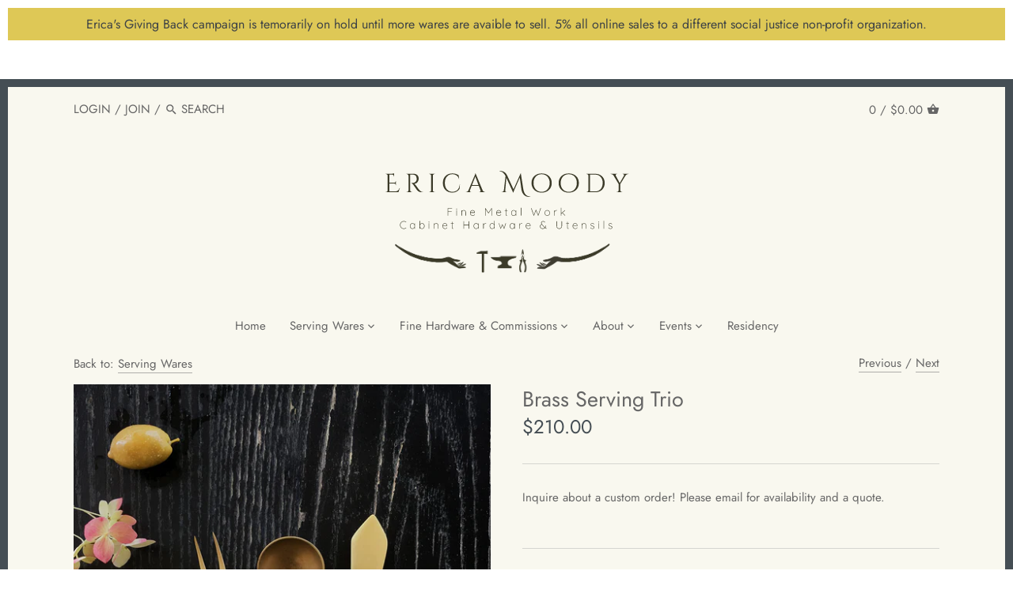

--- FILE ---
content_type: text/css
request_url: https://cdn.shopify.com/extensions/019a33d9-89db-70a5-8e00-551a7139b008/essential-grid-110/assets/hfeg-custom.css
body_size: 1071
content:
.eg_grid_gallery_app_section {
    width: 100%;
  }
  .esg-grid-wrap-container *:empty,
  .esgbox-container *:empty,
  .esgbox-container div:empty,
  .esg-grid-wrap-container a:empty,
  .esgbox-container a:empty,
  .esg-grid-wrap-container div:empty{
      display: block;
  }
  .esg-grid-wrap-container i:empty,
  .esgbox-container i:empty{
      display: inline-block;
  }
  .esgbox-container .esgbox-slide:not(.esgbox-slide--current) {
      display: none !important;
      transition-duration: .3s;
  }
  .pro-features-notice {
      color: rgba(164, 67, 80, 1);
      background-color: rgba(247, 221, 225, 1);
      padding: 10px;
      text-align: center;
      font-size: 18px;
      border-radius: 5px;
  }
  a.upgrade-btn {
      color: rgba(164, 67, 80, 1);
      border: 1px solid rgb(214 155 163);
      display: inline-block;
      padding: 5px 15px;
      border-radius: 5px;
      text-decoration: none;
  }
  .eg-phillie-container {
      background: rgba(0,0,0,0.5);
  }
  .eg-add-to-cart {
      background: transparent;
      border: none;
      color: inherit;
      cursor: pointer;
      padding: 5px 10px;
  }
  button.eg-add-to-cart {
      width: 100%;
  }
  span.badge-stock-in {
      position: relative;
      padding-left: 10px;
  }
  span.badge-stock-in:before {
      position: absolute;
      left: 0px;
      width: 5px;
      height: 5px;
      background-color: #337239;
      content: "";
      top: 50%;
      border-radius: 50%;
      margin-top: -3px;
  }
  .esg-banding {
      text-align: center;
      margin-top: 8px;
      padding-bottom: 25px;
  }
  .esg-banding a {
      display: inline-flex;
      align-items: center;
      gap: 9px;
      text-decoration: none;
  }
  .esg-banding img{
      max-width: 130px;
      display: inline-block;
  }
  .esg-banding p.powrdby__text {
      margin: 0;
      line-height: 22px;
      font-size: 14px;
      color: #9ba4af;
  }
  @media only screen and (max-width: 767px) {
      .overlay-show-mobile {
          opacity: 1 !important;
          visibility: visible !important;
          transform: unset !important;
      }
      .show-mobile-always {
          opacity: 1 !important;
          visibility: visible !important;
          transform: unset !important;
      }
  }
  img.esg-display-none {
      display: none !important;
  }
  .esg-grid-wrap-container .esg-sortbutton-order {
      display: inline-block !important;
  }
  .esgbox-image {
      justify-self: anchor-center;
  }
  .esgbox-container img.esgbox-image:first-child {
      width: 100px;
  }
  .esgbox-container img.esgbox-image:last-child {
      width: auto;
  }
  
  /* lookbook css start here */
  .esg-custom-image-wrapper-gallery {
    display: grid;
    grid-template-columns: repeat(auto-fill, minmax(100px, 1fr));
    gap: 10px;
    margin-top: 10px;
  }
  .esg-custom-gallery-image {
    position: relative;
    border: 1px solid #ccc;
    padding: 5px;
    background: #fff;
  }
  .esg-custom-gallery-image img {
    max-width: 100%;
    height: auto;
    display: block;
  }
  .esg-remove-gallery-image {
    position: absolute;
    top: -5px;
    right: -5px;
    background: red;
    color: #fff;
    cursor: pointer;
    width: 20px;
    height: 20px;
    text-align: center;
    line-height: 20px;
    font-weight: 700;
    border-radius: 50%;
  }
  .esg-hotspot .pslb-product-title,
  .pslb-product-title {
    font-weight: 700;
    text-decoration: none;
    color: #333;
  }
  .esg-hotspot .pslb-tooltip,
  .pslb-tooltip {
    width: 220px;
    background: #fff;
    z-index: 100;
    position: absolute;
  }
  .pslb-tooltip {
    border: 1px solid #ddd;
    border-radius: 5px;
    box-shadow: 0 2px 5px rgba(0, 0, 0, 0.1);
  }
  .esg-hotspot .pslb-tooltip-inner,
  .pslb-tooltip-inner {
    display: flex;
    padding: 10px;
    gap: 10px;
  }
  .pslb-product-content {
    display: flex;
    flex-direction: column;
    justify-content: center;
  }
  .pslb-product-price {
    color: #777;
  }
  .Polaris-Icon {
    width: 25px;
    height: 25px;
    display: flex;
    justify-content: center;
    align-items: center;
    border-radius: 4px;
  }
  .Polaris-Icon.HotSpotDrag,
  .Polaris-Icon.remove-hotspot {
    cursor: pointer;
  }
  .hotspot-list-content {
    display: flex;
    justify-content: center;
    align-items: center;
    gap: 10px;
  }
  .hotspot-list-item {
    justify-content: space-between;
    align-items: center;
    background: #fff;
    display: flex;
    align-items: center;
    position: relative;
    padding: 5px;
    border: 1px solid #ddd;
    border-radius: 6px;
    margin-bottom: 10px;
  }
  .esg-hotspot-container {
    pointer-events: none;
  }
  .esg-hotspot {
    position: relative;
    pointer-events: auto;
    z-index: 9;
  }
  .esg-hotspot.active {
    z-index: 10;
  }
  .esg-hotspot-pointer {
    background: rgba(0, 0, 0, 0.7);
    color: #fff;
    width: 24px;
    height: 24px;
    border-radius: 50%;
    display: flex;
    align-items: center;
    justify-content: center;
    font-size: 12px;
    cursor: pointer;
    transition: transform 0.2s ease-in-out;
    position: relative;
    animation: pulse 1.5s infinite;
  }
  
  @keyframes pulse {
    0% {
      box-shadow: 0 0 0 0 rgba(0, 0, 0, 0.8);
    }
    70% {
      box-shadow: 0 0 0 6px rgba(0, 0, 0, 0);
    }
    100% {
      box-shadow: 0 0 0 0 rgba(0, 0, 0, 0);
    }
  }
  
  .esg-hotspot:hover .esg-hotspot-pointer {
    transform: scale(1.2);
  }
  .esg-hotspot .pslb-tooltip {
    display: none;
    bottom: 100%;
    left: 50%;
    transform: translateX(-50%) translateY(-15px);
    border-radius: 5px;
    box-shadow: 0 5px 20px rgba(0, 0, 0, 0.2);
  }
  .esg-hotspot.active .pslb-tooltip {
    display: block;
  }
  .esg-hotspot .pslb-product-content {
    display: flex;
    flex-direction: column;
    justify-content: center;
    text-align: left;
    flex: 1;
  }
  .esg-hotspot .pslb-product-title {
    font-size: 14px;
    line-height: 1.3;
  }
  .esg-hotspot .pslb-product-title:hover {
    color: #000;
  }
  .esg-hotspot .pslb-product-price {
    color: #777;
    font-size: 13px;
    margin-top: 2px;
    font-weight: 600;
  }
  .esg-hotspot .pslb-tooltip::after {
    content: "";
    position: absolute;
    top: 100%;
    left: 50%;
    margin-left: -5px;
    border-width: 5px;
    border-style: solid;
    border-color: #fff transparent transparent;
  }
  .esg-entry-skin-lookbook .esg-overflowtrick {
    overflow: visible !important;
  }
  /* lookbook css end here */

--- FILE ---
content_type: image/svg+xml
request_url: https://www.ericamoody.com/cdn/shop/files/Erica_Moody_transparent_2025_64defa1b-07a5-4378-bd35-092aff81f623_800x.svg?v=1752091876
body_size: 75343
content:
<svg version="1.2" preserveAspectRatio="xMidYMid meet" height="184" viewBox="0 0 363.75 137.999998" zoomAndPan="magnify" width="485" xmlns:xlink="http://www.w3.org/1999/xlink" xmlns="http://www.w3.org/2000/svg"><defs><clipPath id="4db6aff2f1"><path d="M 48 89 L 306 89 L 306 137.660156 L 48 137.660156 Z M 48 89"></path></clipPath></defs><g id="b5b5e900f6"><g clip-path="url(#4db6aff2f1)" clip-rule="nonzero"><g transform="matrix(0.194708,0,0,0.194866,47.587912,88.945577)" mask="url(#c2490cec39)"><image preserveAspectRatio="xMidYMid meet" height="250" xlink:href="[data-uri]" width="1328"></image><mask id="c2490cec39"><g><image preserveAspectRatio="xMidYMid meet" height="250" xlink:href="[data-uri]" width="1328"></image></g></mask></g></g><g style="fill:#3b3a28;fill-opacity:1;"><g transform="translate(41.174823, 34.52774)"><path d="M 2.203125 -0.296875 C 2.722656 -0.296875 3.171875 -0.484375 3.546875 -0.859375 C 3.921875 -1.234375 4.117188 -1.679688 4.140625 -2.203125 L 4.140625 -19.125 C 4.140625 -19.601562 3.945312 -20.007812 3.5625 -20.34375 C 3.175781 -20.675781 2.722656 -20.84375 2.203125 -20.84375 L 1.84375 -20.84375 L 1.8125 -21.140625 L 7.9375 -21.140625 C 8.5625 -21.140625 9.238281 -21.195312 9.96875 -21.3125 C 10.707031 -21.4375 11.226562 -21.5625 11.53125 -21.6875 L 11.53125 -17.875 L 11.234375 -17.875 L 11.234375 -18.421875 C 11.234375 -18.910156 11.066406 -19.320312 10.734375 -19.65625 C 10.398438 -20 10.003906 -20.179688 9.546875 -20.203125 L 6.09375 -20.203125 L 6.09375 -10.875 L 11.84375 -10.875 C 12.238281 -10.894531 12.578125 -11.046875 12.859375 -11.328125 C 13.148438 -11.609375 13.296875 -11.960938 13.296875 -12.390625 L 13.296875 -12.8125 L 13.59375 -12.8125 L 13.59375 -8.03125 L 13.296875 -8.03125 L 13.296875 -8.484375 C 13.296875 -8.890625 13.15625 -9.234375 12.875 -9.515625 C 12.601562 -9.796875 12.269531 -9.945312 11.875 -9.96875 L 6.09375 -9.96875 L 6.09375 -0.9375 L 12.53125 -0.9375 C 14.019531 -0.9375 15.15625 -1.269531 15.9375 -1.9375 C 16.726562 -2.601562 17.382812 -3.585938 17.90625 -4.890625 L 18.21875 -4.890625 L 16.453125 0 L 1.8125 0 L 1.8125 -0.296875 Z M 2.203125 -0.296875" style="stroke:none"></path></g></g><g style="fill:#3b3a28;fill-opacity:1;"><g transform="translate(65.095576, 34.52774)"><path d="M 8.03125 -20.203125 L 6.09375 -20.203125 L 6.09375 -2.203125 C 6.09375 -1.679688 6.28125 -1.234375 6.65625 -0.859375 C 7.03125 -0.484375 7.488281 -0.296875 8.03125 -0.296875 L 8.390625 -0.296875 L 8.421875 0 L 1.8125 0 L 1.8125 -0.296875 L 2.203125 -0.296875 C 2.722656 -0.296875 3.171875 -0.476562 3.546875 -0.84375 C 3.921875 -1.207031 4.117188 -1.648438 4.140625 -2.171875 L 4.140625 -18.9375 C 4.117188 -19.457031 3.921875 -19.90625 3.546875 -20.28125 C 3.171875 -20.65625 2.722656 -20.84375 2.203125 -20.84375 L 1.8125 -20.84375 L 1.8125 -21.140625 L 9.96875 -21.140625 C 11.800781 -21.140625 13.238281 -20.628906 14.28125 -19.609375 C 15.332031 -18.597656 15.859375 -17.28125 15.859375 -15.65625 C 15.859375 -14.039062 15.359375 -12.640625 14.359375 -11.453125 C 13.359375 -10.273438 12.144531 -9.6875 10.71875 -9.6875 C 11.019531 -9.550781 11.375 -9.273438 11.78125 -8.859375 C 12.195312 -8.453125 12.566406 -8.023438 12.890625 -7.578125 C 14.628906 -5.097656 15.757812 -3.570312 16.28125 -3 C 16.800781 -2.425781 17.171875 -2.035156 17.390625 -1.828125 C 17.617188 -1.617188 17.863281 -1.410156 18.125 -1.203125 C 18.382812 -1.003906 18.644531 -0.84375 18.90625 -0.71875 C 19.488281 -0.4375 20.113281 -0.296875 20.78125 -0.296875 L 20.78125 0 L 19.125 0 C 18.25 0 17.4375 -0.15625 16.6875 -0.46875 C 15.945312 -0.78125 15.390625 -1.101562 15.015625 -1.4375 C 14.648438 -1.769531 14.332031 -2.09375 14.0625 -2.40625 C 13.789062 -2.71875 13.039062 -3.757812 11.8125 -5.53125 C 10.582031 -7.300781 9.863281 -8.3125 9.65625 -8.5625 C 9.457031 -8.8125 9.25 -9.054688 9.03125 -9.296875 C 8.382812 -9.984375 7.738281 -10.328125 7.09375 -10.328125 L 7.09375 -10.625 C 7.257812 -10.601562 7.472656 -10.59375 7.734375 -10.59375 C 7.992188 -10.59375 8.316406 -10.601562 8.703125 -10.625 C 11.191406 -10.6875 12.757812 -11.734375 13.40625 -13.765625 C 13.53125 -14.171875 13.59375 -14.550781 13.59375 -14.90625 C 13.59375 -15.257812 13.59375 -15.484375 13.59375 -15.578125 C 13.550781 -16.929688 13.195312 -18.019531 12.53125 -18.84375 C 11.863281 -19.664062 10.96875 -20.109375 9.84375 -20.171875 C 9.363281 -20.191406 8.757812 -20.203125 8.03125 -20.203125 Z M 8.03125 -20.203125" style="stroke:none"></path></g></g><g style="fill:#3b3a28;fill-opacity:1;"><g transform="translate(91.130454, 34.52774)"><path d="M 2.203125 -0.296875 C 2.722656 -0.296875 3.171875 -0.484375 3.546875 -0.859375 C 3.921875 -1.234375 4.117188 -1.679688 4.140625 -2.203125 L 4.140625 -18.96875 C 4.117188 -19.488281 3.921875 -19.929688 3.546875 -20.296875 C 3.171875 -20.660156 2.722656 -20.84375 2.203125 -20.84375 L 1.8125 -20.84375 L 1.8125 -21.140625 L 8.421875 -21.140625 L 8.421875 -20.84375 L 8.03125 -20.84375 C 7.507812 -20.84375 7.0625 -20.660156 6.6875 -20.296875 C 6.3125 -19.929688 6.113281 -19.488281 6.09375 -18.96875 L 6.09375 -2.203125 C 6.09375 -1.679688 6.285156 -1.234375 6.671875 -0.859375 C 7.054688 -0.484375 7.507812 -0.296875 8.03125 -0.296875 L 8.421875 -0.296875 L 8.421875 0 L 1.8125 0 L 1.8125 -0.296875 Z M 2.203125 -0.296875" style="stroke:none"></path></g></g><g style="fill:#3b3a28;fill-opacity:1;"><g transform="translate(106.926909, 34.52774)"><path d="M 12.59375 0.421875 C 9.414062 0.398438 6.820312 -0.613281 4.8125 -2.625 C 2.8125 -4.632812 1.8125 -7.285156 1.8125 -10.578125 C 1.8125 -13.878906 2.8125 -16.535156 4.8125 -18.546875 C 6.820312 -20.554688 9.476562 -21.5625 12.78125 -21.5625 C 15.476562 -21.5625 17.863281 -20.878906 19.9375 -19.515625 L 20.53125 -15.25 L 20.265625 -15.25 C 19.828125 -16.976562 18.929688 -18.3125 17.578125 -19.25 C 16.222656 -20.1875 14.625 -20.65625 12.78125 -20.65625 C 10.132812 -20.65625 8.019531 -19.738281 6.4375 -17.90625 C 4.863281 -16.070312 4.078125 -13.644531 4.078125 -10.625 C 4.078125 -7.601562 4.859375 -5.171875 6.421875 -3.328125 C 7.984375 -1.492188 10.039062 -0.546875 12.59375 -0.484375 C 14.851562 -0.484375 16.738281 -1.097656 18.25 -2.328125 C 19.875 -3.648438 20.859375 -5.8125 21.203125 -8.8125 L 21.4375 -8.8125 L 21.078125 -4.078125 C 19.242188 -1.078125 16.414062 0.421875 12.59375 0.421875 Z M 12.59375 0.421875" style="stroke:none"></path></g></g><g style="fill:#3b3a28;fill-opacity:1;"><g transform="translate(135.46854, 34.52774)"><path d="M 21.625 -0.296875 L 21.875 -0.296875 L 21.875 0 L 15.078125 0 L 15.078125 -0.296875 L 15.34375 -0.296875 C 15.769531 -0.296875 16.085938 -0.429688 16.296875 -0.703125 C 16.503906 -0.984375 16.609375 -1.242188 16.609375 -1.484375 C 16.609375 -1.722656 16.566406 -1.960938 16.484375 -2.203125 L 14.5625 -7.34375 L 6.40625 -7.34375 L 4.375 -2.171875 C 4.300781 -1.929688 4.265625 -1.695312 4.265625 -1.46875 C 4.265625 -1.238281 4.367188 -0.984375 4.578125 -0.703125 C 4.785156 -0.429688 5.101562 -0.296875 5.53125 -0.296875 L 5.796875 -0.296875 L 5.796875 0 L -0.265625 0 L -0.265625 -0.296875 L 0 -0.296875 C 0.5 -0.296875 0.988281 -0.457031 1.46875 -0.78125 C 1.957031 -1.101562 2.351562 -1.578125 2.65625 -2.203125 L 9.484375 -18.453125 C 10.234375 -20.085938 10.609375 -21.125 10.609375 -21.5625 L 10.875 -21.5625 L 18.96875 -2.203125 C 19.25 -1.578125 19.628906 -1.101562 20.109375 -0.78125 C 20.597656 -0.457031 21.101562 -0.296875 21.625 -0.296875 Z M 6.765625 -8.25 L 14.203125 -8.25 L 10.578125 -17.9375 Z M 6.765625 -8.25" style="stroke:none"></path></g></g><g style="fill:#3b3a28;fill-opacity:1;"><g transform="translate(162.56048, 34.52774)"><path d="" style="stroke:none"></path></g></g><g style="fill:#3b3a28;fill-opacity:1;"><g transform="translate(175.699178, 34.52774)"><path d="M 33.21875 4.890625 C 33.34375 4.890625 33.460938 4.890625 33.578125 4.890625 L 33.578125 5.1875 C 33.015625 5.269531 32.382812 5.3125 31.6875 5.3125 C 31 5.3125 30.144531 5.160156 29.125 4.859375 C 28.113281 4.554688 27.195312 3.992188 26.375 3.171875 C 24.675781 1.484375 23.644531 -0.707031 23.28125 -3.40625 L 21.4375 -16.859375 L 15.15625 -2.65625 C 14.59375 -1.425781 14.253906 -0.398438 14.140625 0.421875 L 13.828125 0.421875 L 6.015625 -16.578125 L 4.6875 -1.578125 C 4.644531 -1.234375 4.75 -0.925781 5 -0.65625 C 5.25 -0.394531 5.523438 -0.265625 5.828125 -0.265625 L 6.3125 -0.265625 L 6.3125 0 L 0.453125 0 L 0.453125 -0.296875 L 0.9375 -0.296875 C 1.476562 -0.296875 1.953125 -0.460938 2.359375 -0.796875 C 2.773438 -1.128906 3.035156 -1.566406 3.140625 -2.109375 L 5.046875 -18.609375 C 3.273438 -22.085938 1.148438 -23.828125 -1.328125 -23.828125 C -1.546875 -23.828125 -1.78125 -23.816406 -2.03125 -23.796875 L -2.03125 -24.109375 C -1.476562 -24.242188 -1.03125 -24.3125 -0.6875 -24.3125 C -0.351562 -24.3125 0.015625 -24.296875 0.421875 -24.265625 C 0.828125 -24.234375 1.300781 -24.132812 1.84375 -23.96875 C 2.382812 -23.8125 2.894531 -23.578125 3.375 -23.265625 C 3.863281 -22.953125 4.285156 -22.628906 4.640625 -22.296875 C 5.003906 -21.972656 5.347656 -21.609375 5.671875 -21.203125 C 6.222656 -20.472656 6.660156 -19.78125 6.984375 -19.125 L 14.25 -3.359375 L 22.375 -21.5625 L 22.65625 -21.5625 L 25.46875 -3.6875 C 25.882812 -0.863281 26.789062 1.269531 28.1875 2.71875 C 29.59375 4.164062 31.269531 4.890625 33.21875 4.890625 Z M 33.21875 4.890625" style="stroke:none"></path></g></g><g style="fill:#3b3a28;fill-opacity:1;"><g transform="translate(209.40532, 34.52774)"><path d="M 4.4375 -18.53125 C 6.59375 -20.550781 9.382812 -21.5625 12.8125 -21.5625 C 16.25 -21.5625 19.046875 -20.550781 21.203125 -18.53125 C 23.359375 -16.507812 24.4375 -13.851562 24.4375 -10.5625 C 24.4375 -7.28125 23.359375 -4.628906 21.203125 -2.609375 C 19.046875 -0.585938 16.25 0.421875 12.8125 0.421875 C 9.382812 0.421875 6.59375 -0.585938 4.4375 -2.609375 C 2.28125 -4.628906 1.203125 -7.28125 1.203125 -10.5625 C 1.203125 -13.851562 2.28125 -16.507812 4.4375 -18.53125 Z M 6.078125 -3.265625 C 7.785156 -1.410156 10.023438 -0.484375 12.796875 -0.484375 C 15.578125 -0.484375 17.816406 -1.410156 19.515625 -3.265625 C 21.222656 -5.117188 22.078125 -7.550781 22.078125 -10.5625 C 22.078125 -13.582031 21.222656 -16.019531 19.515625 -17.875 C 17.816406 -19.726562 15.578125 -20.65625 12.796875 -20.65625 C 10.023438 -20.65625 7.785156 -19.726562 6.078125 -17.875 C 4.378906 -16.019531 3.53125 -13.582031 3.53125 -10.5625 C 3.53125 -7.550781 4.378906 -5.117188 6.078125 -3.265625 Z M 6.078125 -3.265625" style="stroke:none"></path></g></g><g style="fill:#3b3a28;fill-opacity:1;"><g transform="translate(240.60472, 34.52774)"><path d="M 4.4375 -18.53125 C 6.59375 -20.550781 9.382812 -21.5625 12.8125 -21.5625 C 16.25 -21.5625 19.046875 -20.550781 21.203125 -18.53125 C 23.359375 -16.507812 24.4375 -13.851562 24.4375 -10.5625 C 24.4375 -7.28125 23.359375 -4.628906 21.203125 -2.609375 C 19.046875 -0.585938 16.25 0.421875 12.8125 0.421875 C 9.382812 0.421875 6.59375 -0.585938 4.4375 -2.609375 C 2.28125 -4.628906 1.203125 -7.28125 1.203125 -10.5625 C 1.203125 -13.851562 2.28125 -16.507812 4.4375 -18.53125 Z M 6.078125 -3.265625 C 7.785156 -1.410156 10.023438 -0.484375 12.796875 -0.484375 C 15.578125 -0.484375 17.816406 -1.410156 19.515625 -3.265625 C 21.222656 -5.117188 22.078125 -7.550781 22.078125 -10.5625 C 22.078125 -13.582031 21.222656 -16.019531 19.515625 -17.875 C 17.816406 -19.726562 15.578125 -20.65625 12.796875 -20.65625 C 10.023438 -20.65625 7.785156 -19.726562 6.078125 -17.875 C 4.378906 -16.019531 3.53125 -13.582031 3.53125 -10.5625 C 3.53125 -7.550781 4.378906 -5.117188 6.078125 -3.265625 Z M 6.078125 -3.265625" style="stroke:none"></path></g></g><g style="fill:#3b3a28;fill-opacity:1;"><g transform="translate(271.804086, 34.52774)"><path d="M 12.046875 -21.140625 C 15.273438 -21.140625 17.890625 -20.164062 19.890625 -18.21875 C 21.890625 -16.28125 22.890625 -13.726562 22.890625 -10.5625 C 22.890625 -7.40625 21.890625 -4.851562 19.890625 -2.90625 C 17.890625 -0.96875 15.273438 0 12.046875 0 L 1.8125 0 L 1.8125 -0.296875 L 2.203125 -0.296875 C 2.722656 -0.296875 3.171875 -0.484375 3.546875 -0.859375 C 3.921875 -1.234375 4.117188 -1.679688 4.140625 -2.203125 L 4.140625 -19.125 C 4.140625 -19.601562 3.941406 -20.007812 3.546875 -20.34375 C 3.148438 -20.675781 2.703125 -20.84375 2.203125 -20.84375 L 1.84375 -20.84375 L 1.8125 -21.140625 Z M 6.09375 -20.234375 L 6.09375 -0.90625 L 12.046875 -0.90625 C 13.742188 -0.90625 15.238281 -1.304688 16.53125 -2.109375 C 17.832031 -2.921875 18.835938 -4.054688 19.546875 -5.515625 C 20.265625 -6.972656 20.625 -8.660156 20.625 -10.578125 C 20.625 -13.472656 19.832031 -15.804688 18.25 -17.578125 C 16.675781 -19.347656 14.609375 -20.234375 12.046875 -20.234375 Z M 6.09375 -20.234375" style="stroke:none"></path></g></g><g style="fill:#3b3a28;fill-opacity:1;"><g transform="translate(301.765228, 34.52774)"><path d="M 20.328125 -20.84375 L 19.90625 -20.84375 C 19.300781 -20.84375 18.726562 -20.675781 18.1875 -20.34375 C 17.65625 -20.007812 17.210938 -19.59375 16.859375 -19.09375 L 10.90625 -9.421875 L 10.90625 -2.203125 C 10.90625 -1.679688 11.085938 -1.234375 11.453125 -0.859375 C 11.828125 -0.484375 12.289062 -0.296875 12.84375 -0.296875 L 13.203125 -0.296875 L 13.203125 0 L 6.609375 0 L 6.609375 -0.296875 L 7.015625 -0.296875 C 7.535156 -0.296875 7.976562 -0.476562 8.34375 -0.84375 C 8.71875 -1.207031 8.914062 -1.648438 8.9375 -2.171875 L 8.9375 -9.453125 L 3.171875 -19.09375 C 2.867188 -19.570312 2.441406 -19.984375 1.890625 -20.328125 C 1.335938 -20.671875 0.757812 -20.84375 0.15625 -20.84375 L -0.265625 -20.84375 L -0.265625 -21.140625 L 7.15625 -21.140625 L 7.15625 -20.84375 L 6.765625 -20.84375 C 6.328125 -20.84375 5.984375 -20.640625 5.734375 -20.234375 C 5.617188 -20.015625 5.5625 -19.796875 5.5625 -19.578125 C 5.5625 -19.367188 5.609375 -19.164062 5.703125 -18.96875 L 10.234375 -10.515625 L 15.078125 -19 C 15.171875 -19.195312 15.21875 -19.394531 15.21875 -19.59375 C 15.21875 -19.800781 15.148438 -20.015625 15.015625 -20.234375 C 14.773438 -20.640625 14.429688 -20.84375 13.984375 -20.84375 L 13.625 -20.84375 L 13.625 -21.140625 L 20.328125 -21.140625 Z M 20.328125 -20.84375" style="stroke:none"></path></g></g><g style="fill:#3b3a28;fill-opacity:1;"><g transform="translate(113.054067, 61.42956)"><path d="M 6.171875 -8.6875 C 6.234375 -8.6875 6.289062 -8.660156 6.34375 -8.609375 C 6.394531 -8.566406 6.421875 -8.515625 6.421875 -8.453125 C 6.421875 -8.367188 6.394531 -8.304688 6.34375 -8.265625 C 6.289062 -8.222656 6.234375 -8.203125 6.171875 -8.203125 L 1.734375 -8.203125 L 1.734375 -4.765625 L 5.609375 -4.765625 C 5.679688 -4.765625 5.738281 -4.738281 5.78125 -4.6875 C 5.832031 -4.644531 5.859375 -4.585938 5.859375 -4.515625 C 5.859375 -4.441406 5.832031 -4.378906 5.78125 -4.328125 C 5.738281 -4.285156 5.679688 -4.265625 5.609375 -4.265625 L 1.734375 -4.265625 L 1.734375 -0.25 C 1.734375 -0.1875 1.710938 -0.128906 1.671875 -0.078125 C 1.628906 -0.0234375 1.566406 0 1.484375 0 C 1.410156 0 1.347656 -0.0234375 1.296875 -0.078125 C 1.253906 -0.128906 1.234375 -0.1875 1.234375 -0.25 L 1.234375 -8.453125 C 1.234375 -8.515625 1.257812 -8.566406 1.3125 -8.609375 C 1.363281 -8.660156 1.421875 -8.6875 1.484375 -8.6875 Z M 6.171875 -8.6875" style="stroke:none"></path></g></g><g style="fill:#3b3a28;fill-opacity:1;"><g transform="translate(123.309485, 61.42956)"><path d="M 1.53125 -0.25 C 1.53125 -0.1875 1.503906 -0.128906 1.453125 -0.078125 C 1.398438 -0.0234375 1.34375 0 1.28125 0 C 1.207031 0 1.144531 -0.0234375 1.09375 -0.078125 C 1.050781 -0.128906 1.03125 -0.1875 1.03125 -0.25 L 1.03125 -6.15625 C 1.03125 -6.21875 1.054688 -6.269531 1.109375 -6.3125 C 1.160156 -6.363281 1.21875 -6.390625 1.28125 -6.390625 C 1.351562 -6.390625 1.410156 -6.363281 1.453125 -6.3125 C 1.503906 -6.269531 1.53125 -6.21875 1.53125 -6.15625 Z M 1.28125 -7.234375 C 1.15625 -7.234375 1.050781 -7.269531 0.96875 -7.34375 C 0.882812 -7.425781 0.84375 -7.523438 0.84375 -7.640625 L 0.84375 -7.734375 C 0.84375 -7.847656 0.882812 -7.941406 0.96875 -8.015625 C 1.050781 -8.097656 1.160156 -8.140625 1.296875 -8.140625 C 1.410156 -8.140625 1.503906 -8.097656 1.578125 -8.015625 C 1.660156 -7.941406 1.703125 -7.847656 1.703125 -7.734375 L 1.703125 -7.640625 C 1.703125 -7.523438 1.660156 -7.425781 1.578125 -7.34375 C 1.503906 -7.269531 1.40625 -7.234375 1.28125 -7.234375 Z M 1.28125 -7.234375" style="stroke:none"></path></g></g><g style="fill:#3b3a28;fill-opacity:1;"><g transform="translate(129.083695, 61.42956)"><path d="M 3.84375 -6.390625 C 4.582031 -6.390625 5.140625 -6.171875 5.515625 -5.734375 C 5.890625 -5.304688 6.078125 -4.742188 6.078125 -4.046875 L 6.078125 -0.25 C 6.078125 -0.1875 6.050781 -0.128906 6 -0.078125 C 5.945312 -0.0234375 5.890625 0 5.828125 0 C 5.753906 0 5.691406 -0.0234375 5.640625 -0.078125 C 5.597656 -0.128906 5.578125 -0.1875 5.578125 -0.25 L 5.578125 -4 C 5.578125 -4.5625 5.429688 -5.019531 5.140625 -5.375 C 4.847656 -5.738281 4.398438 -5.921875 3.796875 -5.921875 C 3.429688 -5.921875 3.070312 -5.832031 2.71875 -5.65625 C 2.375 -5.488281 2.085938 -5.253906 1.859375 -4.953125 C 1.640625 -4.660156 1.53125 -4.34375 1.53125 -4 L 1.53125 -0.25 C 1.53125 -0.1875 1.503906 -0.128906 1.453125 -0.078125 C 1.398438 -0.0234375 1.34375 0 1.28125 0 C 1.207031 0 1.144531 -0.0234375 1.09375 -0.078125 C 1.050781 -0.128906 1.03125 -0.1875 1.03125 -0.25 L 1.03125 -5.953125 C 1.03125 -6.015625 1.054688 -6.070312 1.109375 -6.125 C 1.160156 -6.175781 1.21875 -6.203125 1.28125 -6.203125 C 1.351562 -6.203125 1.410156 -6.175781 1.453125 -6.125 C 1.503906 -6.070312 1.53125 -6.015625 1.53125 -5.953125 L 1.53125 -5.125 C 1.769531 -5.488281 2.101562 -5.789062 2.53125 -6.03125 C 2.96875 -6.269531 3.40625 -6.390625 3.84375 -6.390625 Z M 3.84375 -6.390625" style="stroke:none"></path></g></g><g style="fill:#3b3a28;fill-opacity:1;"><g transform="translate(139.401177, 61.42956)"><path d="M 5.9375 -1.484375 C 6 -1.484375 6.050781 -1.460938 6.09375 -1.421875 C 6.132812 -1.378906 6.15625 -1.328125 6.15625 -1.265625 C 6.15625 -1.210938 6.132812 -1.164062 6.09375 -1.125 C 5.820312 -0.757812 5.484375 -0.457031 5.078125 -0.21875 C 4.671875 0.0078125 4.238281 0.125 3.78125 0.125 C 3.15625 0.125 2.601562 -0.00390625 2.125 -0.265625 C 1.644531 -0.535156 1.269531 -0.914062 1 -1.40625 C 0.726562 -1.894531 0.59375 -2.460938 0.59375 -3.109375 C 0.59375 -3.765625 0.722656 -4.34375 0.984375 -4.84375 C 1.242188 -5.351562 1.585938 -5.738281 2.015625 -6 C 2.453125 -6.257812 2.914062 -6.390625 3.40625 -6.390625 C 3.894531 -6.390625 4.347656 -6.285156 4.765625 -6.078125 C 5.179688 -5.867188 5.519531 -5.550781 5.78125 -5.125 C 6.050781 -4.707031 6.191406 -4.1875 6.203125 -3.5625 C 6.203125 -3.5 6.175781 -3.4375 6.125 -3.375 C 6.082031 -3.320312 6.03125 -3.296875 5.96875 -3.296875 L 1.078125 -3.296875 L 1.078125 -3.140625 C 1.078125 -2.628906 1.179688 -2.160156 1.390625 -1.734375 C 1.597656 -1.304688 1.90625 -0.96875 2.3125 -0.71875 C 2.71875 -0.46875 3.207031 -0.34375 3.78125 -0.34375 C 4.175781 -0.34375 4.546875 -0.441406 4.890625 -0.640625 C 5.242188 -0.835938 5.519531 -1.082031 5.71875 -1.375 C 5.78125 -1.445312 5.851562 -1.484375 5.9375 -1.484375 Z M 3.40625 -5.90625 C 3.09375 -5.90625 2.773438 -5.820312 2.453125 -5.65625 C 2.140625 -5.5 1.859375 -5.257812 1.609375 -4.9375 C 1.367188 -4.613281 1.207031 -4.226562 1.125 -3.78125 L 5.703125 -3.78125 L 5.703125 -3.890625 C 5.660156 -4.304688 5.523438 -4.664062 5.296875 -4.96875 C 5.066406 -5.269531 4.785156 -5.5 4.453125 -5.65625 C 4.117188 -5.820312 3.769531 -5.90625 3.40625 -5.90625 Z M 3.40625 -5.90625" style="stroke:none"></path></g></g><g style="fill:#3b3a28;fill-opacity:1;"><g transform="translate(149.420746, 61.42956)"><path d="" style="stroke:none"></path></g></g><g style="fill:#3b3a28;fill-opacity:1;"><g transform="translate(155.989408, 61.42956)"><path d="M 8.828125 -8.6875 C 8.898438 -8.6875 8.957031 -8.660156 9 -8.609375 C 9.039062 -8.566406 9.0625 -8.515625 9.0625 -8.453125 L 9.0625 -0.25 C 9.0625 -0.1875 9.03125 -0.128906 8.96875 -0.078125 C 8.914062 -0.0234375 8.859375 0 8.796875 0 C 8.722656 0 8.660156 -0.0234375 8.609375 -0.078125 C 8.554688 -0.128906 8.53125 -0.1875 8.53125 -0.25 L 8.53125 -7.671875 L 5.328125 -2.828125 C 5.285156 -2.765625 5.226562 -2.734375 5.15625 -2.734375 C 5.0625 -2.734375 4.992188 -2.765625 4.953125 -2.828125 L 1.734375 -7.6875 L 1.734375 -0.25 C 1.734375 -0.1875 1.707031 -0.128906 1.65625 -0.078125 C 1.613281 -0.0234375 1.554688 0 1.484375 0 C 1.410156 0 1.347656 -0.0234375 1.296875 -0.078125 C 1.253906 -0.128906 1.234375 -0.1875 1.234375 -0.25 L 1.234375 -8.453125 C 1.234375 -8.503906 1.253906 -8.554688 1.296875 -8.609375 C 1.347656 -8.660156 1.410156 -8.6875 1.484375 -8.6875 C 1.585938 -8.6875 1.664062 -8.648438 1.71875 -8.578125 L 5.15625 -3.46875 L 8.59375 -8.578125 C 8.65625 -8.671875 8.734375 -8.707031 8.828125 -8.6875 Z M 8.828125 -8.6875" style="stroke:none"></path></g></g><g style="fill:#3b3a28;fill-opacity:1;"><g transform="translate(169.497118, 61.42956)"><path d="M 5.9375 -1.484375 C 6 -1.484375 6.050781 -1.460938 6.09375 -1.421875 C 6.132812 -1.378906 6.15625 -1.328125 6.15625 -1.265625 C 6.15625 -1.210938 6.132812 -1.164062 6.09375 -1.125 C 5.820312 -0.757812 5.484375 -0.457031 5.078125 -0.21875 C 4.671875 0.0078125 4.238281 0.125 3.78125 0.125 C 3.15625 0.125 2.601562 -0.00390625 2.125 -0.265625 C 1.644531 -0.535156 1.269531 -0.914062 1 -1.40625 C 0.726562 -1.894531 0.59375 -2.460938 0.59375 -3.109375 C 0.59375 -3.765625 0.722656 -4.34375 0.984375 -4.84375 C 1.242188 -5.351562 1.585938 -5.738281 2.015625 -6 C 2.453125 -6.257812 2.914062 -6.390625 3.40625 -6.390625 C 3.894531 -6.390625 4.347656 -6.285156 4.765625 -6.078125 C 5.179688 -5.867188 5.519531 -5.550781 5.78125 -5.125 C 6.050781 -4.707031 6.191406 -4.1875 6.203125 -3.5625 C 6.203125 -3.5 6.175781 -3.4375 6.125 -3.375 C 6.082031 -3.320312 6.03125 -3.296875 5.96875 -3.296875 L 1.078125 -3.296875 L 1.078125 -3.140625 C 1.078125 -2.628906 1.179688 -2.160156 1.390625 -1.734375 C 1.597656 -1.304688 1.90625 -0.96875 2.3125 -0.71875 C 2.71875 -0.46875 3.207031 -0.34375 3.78125 -0.34375 C 4.175781 -0.34375 4.546875 -0.441406 4.890625 -0.640625 C 5.242188 -0.835938 5.519531 -1.082031 5.71875 -1.375 C 5.78125 -1.445312 5.851562 -1.484375 5.9375 -1.484375 Z M 3.40625 -5.90625 C 3.09375 -5.90625 2.773438 -5.820312 2.453125 -5.65625 C 2.140625 -5.5 1.859375 -5.257812 1.609375 -4.9375 C 1.367188 -4.613281 1.207031 -4.226562 1.125 -3.78125 L 5.703125 -3.78125 L 5.703125 -3.890625 C 5.660156 -4.304688 5.523438 -4.664062 5.296875 -4.96875 C 5.066406 -5.269531 4.785156 -5.5 4.453125 -5.65625 C 4.117188 -5.820312 3.769531 -5.90625 3.40625 -5.90625 Z M 3.40625 -5.90625" style="stroke:none"></path></g></g><g style="fill:#3b3a28;fill-opacity:1;"><g transform="translate(179.516687, 61.42956)"><path d="M 3.34375 -6.25 C 3.394531 -6.25 3.445312 -6.222656 3.5 -6.171875 C 3.550781 -6.117188 3.578125 -6.066406 3.578125 -6.015625 C 3.578125 -5.941406 3.550781 -5.882812 3.5 -5.84375 C 3.457031 -5.800781 3.40625 -5.78125 3.34375 -5.78125 L 1.96875 -5.78125 L 1.96875 -1.359375 C 1.96875 -0.992188 2.03125 -0.75 2.15625 -0.625 C 2.289062 -0.507812 2.457031 -0.453125 2.65625 -0.453125 C 2.6875 -0.453125 2.734375 -0.457031 2.796875 -0.46875 C 2.859375 -0.488281 2.910156 -0.5 2.953125 -0.5 C 3.015625 -0.5 3.066406 -0.472656 3.109375 -0.421875 C 3.148438 -0.378906 3.171875 -0.328125 3.171875 -0.265625 C 3.171875 -0.191406 3.117188 -0.128906 3.015625 -0.078125 C 2.921875 -0.0234375 2.804688 0 2.671875 0 C 2.460938 0 2.285156 -0.015625 2.140625 -0.046875 C 2.003906 -0.078125 1.859375 -0.1875 1.703125 -0.375 C 1.554688 -0.570312 1.484375 -0.890625 1.484375 -1.328125 L 1.484375 -5.78125 L 0.453125 -5.78125 C 0.398438 -5.78125 0.347656 -5.800781 0.296875 -5.84375 C 0.242188 -5.894531 0.21875 -5.953125 0.21875 -6.015625 C 0.21875 -6.078125 0.238281 -6.128906 0.28125 -6.171875 C 0.332031 -6.222656 0.390625 -6.25 0.453125 -6.25 L 1.484375 -6.25 L 1.484375 -7.828125 C 1.484375 -7.890625 1.503906 -7.945312 1.546875 -8 C 1.597656 -8.050781 1.660156 -8.078125 1.734375 -8.078125 C 1.804688 -8.078125 1.863281 -8.050781 1.90625 -8 C 1.945312 -7.945312 1.96875 -7.890625 1.96875 -7.828125 L 1.96875 -6.25 Z M 3.34375 -6.25" style="stroke:none"></path></g></g><g style="fill:#3b3a28;fill-opacity:1;"><g transform="translate(186.65636, 61.42956)"><path d="M 6.109375 -6.203125 C 6.179688 -6.203125 6.238281 -6.175781 6.28125 -6.125 C 6.332031 -6.070312 6.359375 -6.015625 6.359375 -5.953125 L 6.359375 -0.25 C 6.359375 -0.1875 6.332031 -0.128906 6.28125 -0.078125 C 6.226562 -0.0234375 6.171875 0 6.109375 0 C 6.035156 0 5.972656 -0.0234375 5.921875 -0.078125 C 5.878906 -0.128906 5.859375 -0.1875 5.859375 -0.25 L 5.859375 -1.359375 C 5.648438 -0.941406 5.332031 -0.585938 4.90625 -0.296875 C 4.476562 -0.015625 4.003906 0.125 3.484375 0.125 C 2.929688 0.125 2.4375 -0.015625 2 -0.296875 C 1.5625 -0.585938 1.21875 -0.984375 0.96875 -1.484375 C 0.71875 -1.984375 0.59375 -2.546875 0.59375 -3.171875 C 0.59375 -3.785156 0.71875 -4.335938 0.96875 -4.828125 C 1.226562 -5.316406 1.578125 -5.695312 2.015625 -5.96875 C 2.453125 -6.25 2.941406 -6.390625 3.484375 -6.390625 C 4.015625 -6.390625 4.492188 -6.25 4.921875 -5.96875 C 5.359375 -5.6875 5.671875 -5.3125 5.859375 -4.84375 L 5.859375 -5.953125 C 5.859375 -6.015625 5.878906 -6.070312 5.921875 -6.125 C 5.972656 -6.175781 6.035156 -6.203125 6.109375 -6.203125 Z M 3.5 -0.34375 C 3.957031 -0.34375 4.367188 -0.460938 4.734375 -0.703125 C 5.109375 -0.953125 5.394531 -1.289062 5.59375 -1.71875 C 5.800781 -2.15625 5.90625 -2.640625 5.90625 -3.171875 C 5.90625 -3.671875 5.800781 -4.128906 5.59375 -4.546875 C 5.394531 -4.972656 5.109375 -5.304688 4.734375 -5.546875 C 4.367188 -5.796875 3.957031 -5.921875 3.5 -5.921875 C 3.039062 -5.921875 2.628906 -5.800781 2.265625 -5.5625 C 1.898438 -5.332031 1.613281 -5.007812 1.40625 -4.59375 C 1.195312 -4.175781 1.09375 -3.703125 1.09375 -3.171875 C 1.09375 -2.640625 1.195312 -2.15625 1.40625 -1.71875 C 1.613281 -1.289062 1.898438 -0.953125 2.265625 -0.703125 C 2.628906 -0.460938 3.039062 -0.34375 3.5 -0.34375 Z M 3.5 -0.34375" style="stroke:none"></path></g></g><g style="fill:#3b3a28;fill-opacity:1;"><g transform="translate(197.259348, 61.42956)"><path d="M 1.59375 -0.25 C 1.59375 -0.1875 1.566406 -0.128906 1.515625 -0.078125 C 1.460938 -0.0234375 1.40625 0 1.34375 0 C 1.269531 0 1.207031 -0.0234375 1.15625 -0.078125 C 1.113281 -0.128906 1.09375 -0.1875 1.09375 -0.25 L 1.09375 -8.9375 C 1.09375 -9.007812 1.113281 -9.066406 1.15625 -9.109375 C 1.207031 -9.160156 1.269531 -9.1875 1.34375 -9.1875 C 1.414062 -9.1875 1.472656 -9.160156 1.515625 -9.109375 C 1.566406 -9.066406 1.59375 -9.007812 1.59375 -8.9375 Z M 1.59375 -0.25" style="stroke:none"></path></g></g><g style="fill:#3b3a28;fill-opacity:1;"><g transform="translate(203.157698, 61.42956)"><path d="" style="stroke:none"></path></g></g><g style="fill:#3b3a28;fill-opacity:1;"><g transform="translate(209.726361, 61.42956)"><path d="M 11.40625 -8.71875 C 11.476562 -8.71875 11.539062 -8.695312 11.59375 -8.65625 C 11.644531 -8.613281 11.671875 -8.554688 11.671875 -8.484375 L 11.640625 -8.359375 L 8.796875 -0.15625 C 8.773438 -0.113281 8.742188 -0.078125 8.703125 -0.046875 C 8.660156 -0.015625 8.617188 0 8.578125 0 C 8.441406 0 8.359375 -0.0507812 8.328125 -0.15625 L 6.046875 -5.890625 L 3.78125 -0.15625 C 3.738281 -0.0507812 3.648438 0 3.515625 0 C 3.460938 0 3.414062 -0.015625 3.375 -0.046875 C 3.332031 -0.078125 3.304688 -0.113281 3.296875 -0.15625 L 0.453125 -8.359375 L 0.4375 -8.46875 C 0.4375 -8.539062 0.460938 -8.597656 0.515625 -8.640625 C 0.578125 -8.691406 0.640625 -8.71875 0.703125 -8.71875 C 0.753906 -8.71875 0.800781 -8.703125 0.84375 -8.671875 C 0.894531 -8.648438 0.925781 -8.613281 0.9375 -8.5625 L 3.578125 -0.953125 L 5.8125 -6.609375 C 5.851562 -6.710938 5.929688 -6.765625 6.046875 -6.765625 C 6.097656 -6.765625 6.144531 -6.75 6.1875 -6.71875 C 6.238281 -6.695312 6.269531 -6.660156 6.28125 -6.609375 L 8.53125 -0.9375 L 11.15625 -8.5625 C 11.195312 -8.664062 11.28125 -8.71875 11.40625 -8.71875 Z M 11.40625 -8.71875" style="stroke:none"></path></g></g><g style="fill:#3b3a28;fill-opacity:1;"><g transform="translate(225.033997, 61.42956)"><path d="M 6.71875 -3.125 C 6.71875 -2.519531 6.582031 -1.96875 6.3125 -1.46875 C 6.050781 -0.976562 5.6875 -0.585938 5.21875 -0.296875 C 4.75 -0.015625 4.234375 0.125 3.671875 0.125 C 3.097656 0.125 2.578125 -0.015625 2.109375 -0.296875 C 1.640625 -0.585938 1.269531 -0.976562 1 -1.46875 C 0.726562 -1.96875 0.59375 -2.519531 0.59375 -3.125 C 0.59375 -3.738281 0.726562 -4.296875 1 -4.796875 C 1.269531 -5.296875 1.632812 -5.6875 2.09375 -5.96875 C 2.5625 -6.25 3.085938 -6.390625 3.671875 -6.390625 C 4.234375 -6.390625 4.75 -6.25 5.21875 -5.96875 C 5.6875 -5.6875 6.050781 -5.296875 6.3125 -4.796875 C 6.582031 -4.296875 6.71875 -3.738281 6.71875 -3.125 Z M 6.21875 -3.125 C 6.21875 -3.65625 6.109375 -4.128906 5.890625 -4.546875 C 5.671875 -4.972656 5.363281 -5.304688 4.96875 -5.546875 C 4.582031 -5.796875 4.148438 -5.921875 3.671875 -5.921875 C 3.179688 -5.921875 2.738281 -5.796875 2.34375 -5.546875 C 1.957031 -5.304688 1.648438 -4.972656 1.421875 -4.546875 C 1.203125 -4.128906 1.09375 -3.65625 1.09375 -3.125 C 1.09375 -2.601562 1.203125 -2.128906 1.421875 -1.703125 C 1.648438 -1.285156 1.957031 -0.953125 2.34375 -0.703125 C 2.738281 -0.460938 3.179688 -0.34375 3.671875 -0.34375 C 4.148438 -0.34375 4.582031 -0.460938 4.96875 -0.703125 C 5.363281 -0.941406 5.671875 -1.273438 5.890625 -1.703125 C 6.109375 -2.128906 6.21875 -2.601562 6.21875 -3.125 Z M 6.21875 -3.125" style="stroke:none"></path></g></g><g style="fill:#3b3a28;fill-opacity:1;"><g transform="translate(235.562512, 61.42956)"><path d="M 3.84375 -6.390625 C 4.21875 -6.390625 4.40625 -6.296875 4.40625 -6.109375 C 4.40625 -6.035156 4.382812 -5.972656 4.34375 -5.921875 C 4.300781 -5.867188 4.25 -5.84375 4.1875 -5.84375 C 4.164062 -5.84375 4.101562 -5.863281 4 -5.90625 C 3.90625 -5.945312 3.804688 -5.96875 3.703125 -5.96875 C 3.359375 -5.96875 3.015625 -5.832031 2.671875 -5.5625 C 2.335938 -5.289062 2.0625 -4.945312 1.84375 -4.53125 C 1.632812 -4.125 1.53125 -3.734375 1.53125 -3.359375 L 1.53125 -0.25 C 1.53125 -0.1875 1.503906 -0.128906 1.453125 -0.078125 C 1.398438 -0.0234375 1.34375 0 1.28125 0 C 1.207031 0 1.144531 -0.0234375 1.09375 -0.078125 C 1.050781 -0.128906 1.03125 -0.1875 1.03125 -0.25 L 1.03125 -5.953125 C 1.03125 -6.015625 1.054688 -6.070312 1.109375 -6.125 C 1.160156 -6.175781 1.21875 -6.203125 1.28125 -6.203125 C 1.351562 -6.203125 1.410156 -6.175781 1.453125 -6.125 C 1.503906 -6.070312 1.53125 -6.015625 1.53125 -5.953125 L 1.53125 -4.640625 C 1.71875 -5.140625 2.007812 -5.554688 2.40625 -5.890625 C 2.8125 -6.222656 3.289062 -6.390625 3.84375 -6.390625 Z M 3.84375 -6.390625" style="stroke:none"></path></g></g><g style="fill:#3b3a28;fill-opacity:1;"><g transform="translate(243.347681, 61.42956)"><path d="M 5.90625 -0.4375 C 5.945312 -0.382812 5.96875 -0.320312 5.96875 -0.25 C 5.96875 -0.175781 5.9375 -0.113281 5.875 -0.0625 C 5.8125 -0.0195312 5.757812 0 5.71875 0 C 5.65625 0 5.597656 -0.03125 5.546875 -0.09375 L 2.640625 -3.1875 L 1.59375 -2.3125 L 1.59375 -0.25 C 1.59375 -0.1875 1.566406 -0.128906 1.515625 -0.078125 C 1.472656 -0.0234375 1.414062 0 1.34375 0 C 1.269531 0 1.207031 -0.0234375 1.15625 -0.078125 C 1.113281 -0.128906 1.09375 -0.1875 1.09375 -0.25 L 1.09375 -8.9375 C 1.09375 -9.007812 1.113281 -9.066406 1.15625 -9.109375 C 1.207031 -9.160156 1.269531 -9.1875 1.34375 -9.1875 C 1.414062 -9.1875 1.472656 -9.160156 1.515625 -9.109375 C 1.566406 -9.066406 1.59375 -9.007812 1.59375 -8.9375 L 1.59375 -2.9375 L 5.484375 -6.203125 C 5.535156 -6.242188 5.59375 -6.265625 5.65625 -6.265625 C 5.71875 -6.265625 5.773438 -6.238281 5.828125 -6.1875 C 5.878906 -6.144531 5.90625 -6.085938 5.90625 -6.015625 C 5.90625 -5.941406 5.875 -5.878906 5.8125 -5.828125 L 3.015625 -3.5 Z M 5.90625 -0.4375" style="stroke:none"></path></g></g><g style="fill:#3b3a28;fill-opacity:1;"><g transform="translate(58.880365, 76.419258)"><path d="M 7.671875 -7.96875 C 7.742188 -7.914062 7.78125 -7.851562 7.78125 -7.78125 C 7.78125 -7.707031 7.765625 -7.648438 7.734375 -7.609375 C 7.691406 -7.546875 7.628906 -7.515625 7.546875 -7.515625 C 7.515625 -7.515625 7.46875 -7.53125 7.40625 -7.5625 C 6.632812 -8.082031 5.816406 -8.34375 4.953125 -8.34375 C 4.253906 -8.34375 3.613281 -8.171875 3.03125 -7.828125 C 2.445312 -7.484375 1.984375 -7.003906 1.640625 -6.390625 C 1.304688 -5.785156 1.140625 -5.101562 1.140625 -4.34375 C 1.140625 -3.582031 1.304688 -2.894531 1.640625 -2.28125 C 1.984375 -1.675781 2.445312 -1.203125 3.03125 -0.859375 C 3.613281 -0.515625 4.253906 -0.34375 4.953125 -0.34375 C 5.828125 -0.34375 6.640625 -0.601562 7.390625 -1.125 C 7.429688 -1.15625 7.484375 -1.171875 7.546875 -1.171875 C 7.628906 -1.171875 7.691406 -1.132812 7.734375 -1.0625 C 7.765625 -1.019531 7.78125 -0.972656 7.78125 -0.921875 C 7.78125 -0.835938 7.75 -0.769531 7.6875 -0.71875 C 7.363281 -0.488281 6.945312 -0.289062 6.4375 -0.125 C 5.925781 0.0390625 5.429688 0.125 4.953125 0.125 C 4.171875 0.125 3.445312 -0.0664062 2.78125 -0.453125 C 2.113281 -0.847656 1.585938 -1.382812 1.203125 -2.0625 C 0.816406 -2.75 0.625 -3.507812 0.625 -4.34375 C 0.625 -5.1875 0.816406 -5.945312 1.203125 -6.625 C 1.585938 -7.3125 2.113281 -7.847656 2.78125 -8.234375 C 3.445312 -8.617188 4.171875 -8.8125 4.953125 -8.8125 C 5.453125 -8.8125 5.9375 -8.738281 6.40625 -8.59375 C 6.875 -8.445312 7.296875 -8.238281 7.671875 -7.96875 Z M 7.671875 -7.96875" style="stroke:none"></path></g></g><g style="fill:#3b3a28;fill-opacity:1;"><g transform="translate(70.315052, 76.419258)"><path d="M 6.109375 -6.203125 C 6.179688 -6.203125 6.238281 -6.175781 6.28125 -6.125 C 6.332031 -6.070312 6.359375 -6.015625 6.359375 -5.953125 L 6.359375 -0.25 C 6.359375 -0.1875 6.332031 -0.128906 6.28125 -0.078125 C 6.226562 -0.0234375 6.171875 0 6.109375 0 C 6.035156 0 5.972656 -0.0234375 5.921875 -0.078125 C 5.878906 -0.128906 5.859375 -0.1875 5.859375 -0.25 L 5.859375 -1.359375 C 5.648438 -0.941406 5.332031 -0.585938 4.90625 -0.296875 C 4.476562 -0.015625 4.003906 0.125 3.484375 0.125 C 2.929688 0.125 2.4375 -0.015625 2 -0.296875 C 1.5625 -0.585938 1.21875 -0.984375 0.96875 -1.484375 C 0.71875 -1.984375 0.59375 -2.546875 0.59375 -3.171875 C 0.59375 -3.785156 0.71875 -4.335938 0.96875 -4.828125 C 1.226562 -5.316406 1.578125 -5.695312 2.015625 -5.96875 C 2.453125 -6.25 2.941406 -6.390625 3.484375 -6.390625 C 4.015625 -6.390625 4.492188 -6.25 4.921875 -5.96875 C 5.359375 -5.6875 5.671875 -5.3125 5.859375 -4.84375 L 5.859375 -5.953125 C 5.859375 -6.015625 5.878906 -6.070312 5.921875 -6.125 C 5.972656 -6.175781 6.035156 -6.203125 6.109375 -6.203125 Z M 3.5 -0.34375 C 3.957031 -0.34375 4.367188 -0.460938 4.734375 -0.703125 C 5.109375 -0.953125 5.394531 -1.289062 5.59375 -1.71875 C 5.800781 -2.15625 5.90625 -2.640625 5.90625 -3.171875 C 5.90625 -3.671875 5.800781 -4.128906 5.59375 -4.546875 C 5.394531 -4.972656 5.109375 -5.304688 4.734375 -5.546875 C 4.367188 -5.796875 3.957031 -5.921875 3.5 -5.921875 C 3.039062 -5.921875 2.628906 -5.800781 2.265625 -5.5625 C 1.898438 -5.332031 1.613281 -5.007812 1.40625 -4.59375 C 1.195312 -4.175781 1.09375 -3.703125 1.09375 -3.171875 C 1.09375 -2.640625 1.195312 -2.15625 1.40625 -1.71875 C 1.613281 -1.289062 1.898438 -0.953125 2.265625 -0.703125 C 2.628906 -0.460938 3.039062 -0.34375 3.5 -0.34375 Z M 3.5 -0.34375" style="stroke:none"></path></g></g><g style="fill:#3b3a28;fill-opacity:1;"><g transform="translate(80.91804, 76.419258)"><path d="M 3.90625 -6.390625 C 4.457031 -6.390625 4.953125 -6.25 5.390625 -5.96875 C 5.828125 -5.695312 6.171875 -5.316406 6.421875 -4.828125 C 6.671875 -4.335938 6.796875 -3.785156 6.796875 -3.171875 C 6.796875 -2.554688 6.664062 -2 6.40625 -1.5 C 6.15625 -1 5.8125 -0.601562 5.375 -0.3125 C 4.9375 -0.0195312 4.445312 0.125 3.90625 0.125 C 3.425781 0.125 2.976562 -0.00390625 2.5625 -0.265625 C 2.144531 -0.523438 1.800781 -0.890625 1.53125 -1.359375 L 1.53125 -0.25 C 1.53125 -0.1875 1.503906 -0.128906 1.453125 -0.078125 C 1.410156 -0.0234375 1.351562 0 1.28125 0 C 1.21875 0 1.160156 -0.0234375 1.109375 -0.078125 C 1.054688 -0.128906 1.03125 -0.1875 1.03125 -0.25 L 1.03125 -8.9375 C 1.03125 -9 1.050781 -9.054688 1.09375 -9.109375 C 1.144531 -9.160156 1.207031 -9.1875 1.28125 -9.1875 C 1.351562 -9.1875 1.410156 -9.160156 1.453125 -9.109375 C 1.503906 -9.054688 1.53125 -9 1.53125 -8.9375 L 1.53125 -4.875 C 1.78125 -5.363281 2.113281 -5.738281 2.53125 -6 C 2.945312 -6.257812 3.40625 -6.390625 3.90625 -6.390625 Z M 3.890625 -0.34375 C 4.347656 -0.34375 4.757812 -0.46875 5.125 -0.71875 C 5.488281 -0.96875 5.773438 -1.304688 5.984375 -1.734375 C 6.191406 -2.160156 6.296875 -2.640625 6.296875 -3.171875 C 6.296875 -3.703125 6.191406 -4.175781 5.984375 -4.59375 C 5.773438 -5.007812 5.488281 -5.332031 5.125 -5.5625 C 4.757812 -5.800781 4.347656 -5.921875 3.890625 -5.921875 C 3.421875 -5.921875 3.003906 -5.800781 2.640625 -5.5625 C 2.273438 -5.332031 1.988281 -5.007812 1.78125 -4.59375 C 1.582031 -4.175781 1.484375 -3.703125 1.484375 -3.171875 C 1.484375 -2.640625 1.582031 -2.15625 1.78125 -1.71875 C 1.988281 -1.289062 2.273438 -0.953125 2.640625 -0.703125 C 3.003906 -0.460938 3.421875 -0.34375 3.890625 -0.34375 Z M 3.890625 -0.34375" style="stroke:none"></path></g></g><g style="fill:#3b3a28;fill-opacity:1;"><g transform="translate(91.521028, 76.419258)"><path d="M 1.53125 -0.25 C 1.53125 -0.1875 1.503906 -0.128906 1.453125 -0.078125 C 1.398438 -0.0234375 1.34375 0 1.28125 0 C 1.207031 0 1.144531 -0.0234375 1.09375 -0.078125 C 1.050781 -0.128906 1.03125 -0.1875 1.03125 -0.25 L 1.03125 -6.15625 C 1.03125 -6.21875 1.054688 -6.269531 1.109375 -6.3125 C 1.160156 -6.363281 1.21875 -6.390625 1.28125 -6.390625 C 1.351562 -6.390625 1.410156 -6.363281 1.453125 -6.3125 C 1.503906 -6.269531 1.53125 -6.21875 1.53125 -6.15625 Z M 1.28125 -7.234375 C 1.15625 -7.234375 1.050781 -7.269531 0.96875 -7.34375 C 0.882812 -7.425781 0.84375 -7.523438 0.84375 -7.640625 L 0.84375 -7.734375 C 0.84375 -7.847656 0.882812 -7.941406 0.96875 -8.015625 C 1.050781 -8.097656 1.160156 -8.140625 1.296875 -8.140625 C 1.410156 -8.140625 1.503906 -8.097656 1.578125 -8.015625 C 1.660156 -7.941406 1.703125 -7.847656 1.703125 -7.734375 L 1.703125 -7.640625 C 1.703125 -7.523438 1.660156 -7.425781 1.578125 -7.34375 C 1.503906 -7.269531 1.40625 -7.234375 1.28125 -7.234375 Z M 1.28125 -7.234375" style="stroke:none"></path></g></g><g style="fill:#3b3a28;fill-opacity:1;"><g transform="translate(97.295238, 76.419258)"><path d="M 3.84375 -6.390625 C 4.582031 -6.390625 5.140625 -6.171875 5.515625 -5.734375 C 5.890625 -5.304688 6.078125 -4.742188 6.078125 -4.046875 L 6.078125 -0.25 C 6.078125 -0.1875 6.050781 -0.128906 6 -0.078125 C 5.945312 -0.0234375 5.890625 0 5.828125 0 C 5.753906 0 5.691406 -0.0234375 5.640625 -0.078125 C 5.597656 -0.128906 5.578125 -0.1875 5.578125 -0.25 L 5.578125 -4 C 5.578125 -4.5625 5.429688 -5.019531 5.140625 -5.375 C 4.847656 -5.738281 4.398438 -5.921875 3.796875 -5.921875 C 3.429688 -5.921875 3.070312 -5.832031 2.71875 -5.65625 C 2.375 -5.488281 2.085938 -5.253906 1.859375 -4.953125 C 1.640625 -4.660156 1.53125 -4.34375 1.53125 -4 L 1.53125 -0.25 C 1.53125 -0.1875 1.503906 -0.128906 1.453125 -0.078125 C 1.398438 -0.0234375 1.34375 0 1.28125 0 C 1.207031 0 1.144531 -0.0234375 1.09375 -0.078125 C 1.050781 -0.128906 1.03125 -0.1875 1.03125 -0.25 L 1.03125 -5.953125 C 1.03125 -6.015625 1.054688 -6.070312 1.109375 -6.125 C 1.160156 -6.175781 1.21875 -6.203125 1.28125 -6.203125 C 1.351562 -6.203125 1.410156 -6.175781 1.453125 -6.125 C 1.503906 -6.070312 1.53125 -6.015625 1.53125 -5.953125 L 1.53125 -5.125 C 1.769531 -5.488281 2.101562 -5.789062 2.53125 -6.03125 C 2.96875 -6.269531 3.40625 -6.390625 3.84375 -6.390625 Z M 3.84375 -6.390625" style="stroke:none"></path></g></g><g style="fill:#3b3a28;fill-opacity:1;"><g transform="translate(107.61272, 76.419258)"><path d="M 5.9375 -1.484375 C 6 -1.484375 6.050781 -1.460938 6.09375 -1.421875 C 6.132812 -1.378906 6.15625 -1.328125 6.15625 -1.265625 C 6.15625 -1.210938 6.132812 -1.164062 6.09375 -1.125 C 5.820312 -0.757812 5.484375 -0.457031 5.078125 -0.21875 C 4.671875 0.0078125 4.238281 0.125 3.78125 0.125 C 3.15625 0.125 2.601562 -0.00390625 2.125 -0.265625 C 1.644531 -0.535156 1.269531 -0.914062 1 -1.40625 C 0.726562 -1.894531 0.59375 -2.460938 0.59375 -3.109375 C 0.59375 -3.765625 0.722656 -4.34375 0.984375 -4.84375 C 1.242188 -5.351562 1.585938 -5.738281 2.015625 -6 C 2.453125 -6.257812 2.914062 -6.390625 3.40625 -6.390625 C 3.894531 -6.390625 4.347656 -6.285156 4.765625 -6.078125 C 5.179688 -5.867188 5.519531 -5.550781 5.78125 -5.125 C 6.050781 -4.707031 6.191406 -4.1875 6.203125 -3.5625 C 6.203125 -3.5 6.175781 -3.4375 6.125 -3.375 C 6.082031 -3.320312 6.03125 -3.296875 5.96875 -3.296875 L 1.078125 -3.296875 L 1.078125 -3.140625 C 1.078125 -2.628906 1.179688 -2.160156 1.390625 -1.734375 C 1.597656 -1.304688 1.90625 -0.96875 2.3125 -0.71875 C 2.71875 -0.46875 3.207031 -0.34375 3.78125 -0.34375 C 4.175781 -0.34375 4.546875 -0.441406 4.890625 -0.640625 C 5.242188 -0.835938 5.519531 -1.082031 5.71875 -1.375 C 5.78125 -1.445312 5.851562 -1.484375 5.9375 -1.484375 Z M 3.40625 -5.90625 C 3.09375 -5.90625 2.773438 -5.820312 2.453125 -5.65625 C 2.140625 -5.5 1.859375 -5.257812 1.609375 -4.9375 C 1.367188 -4.613281 1.207031 -4.226562 1.125 -3.78125 L 5.703125 -3.78125 L 5.703125 -3.890625 C 5.660156 -4.304688 5.523438 -4.664062 5.296875 -4.96875 C 5.066406 -5.269531 4.785156 -5.5 4.453125 -5.65625 C 4.117188 -5.820312 3.769531 -5.90625 3.40625 -5.90625 Z M 3.40625 -5.90625" style="stroke:none"></path></g></g><g style="fill:#3b3a28;fill-opacity:1;"><g transform="translate(117.632288, 76.419258)"><path d="M 3.34375 -6.25 C 3.394531 -6.25 3.445312 -6.222656 3.5 -6.171875 C 3.550781 -6.117188 3.578125 -6.066406 3.578125 -6.015625 C 3.578125 -5.941406 3.550781 -5.882812 3.5 -5.84375 C 3.457031 -5.800781 3.40625 -5.78125 3.34375 -5.78125 L 1.96875 -5.78125 L 1.96875 -1.359375 C 1.96875 -0.992188 2.03125 -0.75 2.15625 -0.625 C 2.289062 -0.507812 2.457031 -0.453125 2.65625 -0.453125 C 2.6875 -0.453125 2.734375 -0.457031 2.796875 -0.46875 C 2.859375 -0.488281 2.910156 -0.5 2.953125 -0.5 C 3.015625 -0.5 3.066406 -0.472656 3.109375 -0.421875 C 3.148438 -0.378906 3.171875 -0.328125 3.171875 -0.265625 C 3.171875 -0.191406 3.117188 -0.128906 3.015625 -0.078125 C 2.921875 -0.0234375 2.804688 0 2.671875 0 C 2.460938 0 2.285156 -0.015625 2.140625 -0.046875 C 2.003906 -0.078125 1.859375 -0.1875 1.703125 -0.375 C 1.554688 -0.570312 1.484375 -0.890625 1.484375 -1.328125 L 1.484375 -5.78125 L 0.453125 -5.78125 C 0.398438 -5.78125 0.347656 -5.800781 0.296875 -5.84375 C 0.242188 -5.894531 0.21875 -5.953125 0.21875 -6.015625 C 0.21875 -6.078125 0.238281 -6.128906 0.28125 -6.171875 C 0.332031 -6.222656 0.390625 -6.25 0.453125 -6.25 L 1.484375 -6.25 L 1.484375 -7.828125 C 1.484375 -7.890625 1.503906 -7.945312 1.546875 -8 C 1.597656 -8.050781 1.660156 -8.078125 1.734375 -8.078125 C 1.804688 -8.078125 1.863281 -8.050781 1.90625 -8 C 1.945312 -7.945312 1.96875 -7.890625 1.96875 -7.828125 L 1.96875 -6.25 Z M 3.34375 -6.25" style="stroke:none"></path></g></g><g style="fill:#3b3a28;fill-opacity:1;"><g transform="translate(124.771962, 76.419258)"><path d="" style="stroke:none"></path></g></g><g style="fill:#3b3a28;fill-opacity:1;"><g transform="translate(131.340624, 76.419258)"><path d="M 7.4375 -8.6875 C 7.507812 -8.6875 7.570312 -8.660156 7.625 -8.609375 C 7.675781 -8.566406 7.703125 -8.507812 7.703125 -8.4375 L 7.703125 -0.265625 C 7.691406 -0.191406 7.660156 -0.128906 7.609375 -0.078125 C 7.566406 -0.0234375 7.507812 0 7.4375 0 C 7.351562 0 7.289062 -0.0234375 7.25 -0.078125 C 7.207031 -0.128906 7.1875 -0.191406 7.1875 -0.265625 L 7.1875 -4.21875 L 1.765625 -4.21875 L 1.765625 -0.265625 C 1.753906 -0.191406 1.722656 -0.128906 1.671875 -0.078125 C 1.628906 -0.0234375 1.570312 0 1.5 0 C 1.414062 0 1.347656 -0.0234375 1.296875 -0.078125 C 1.253906 -0.128906 1.234375 -0.191406 1.234375 -0.265625 L 1.234375 -8.4375 C 1.234375 -8.507812 1.257812 -8.566406 1.3125 -8.609375 C 1.363281 -8.660156 1.425781 -8.6875 1.5 -8.6875 C 1.570312 -8.6875 1.632812 -8.660156 1.6875 -8.609375 C 1.738281 -8.566406 1.765625 -8.507812 1.765625 -8.4375 L 1.765625 -4.71875 L 7.1875 -4.71875 L 7.1875 -8.4375 C 7.1875 -8.507812 7.207031 -8.566406 7.25 -8.609375 C 7.300781 -8.660156 7.363281 -8.6875 7.4375 -8.6875 Z M 7.4375 -8.6875" style="stroke:none"></path></g></g><g style="fill:#3b3a28;fill-opacity:1;"><g transform="translate(143.49528, 76.419258)"><path d="M 6.109375 -6.203125 C 6.179688 -6.203125 6.238281 -6.175781 6.28125 -6.125 C 6.332031 -6.070312 6.359375 -6.015625 6.359375 -5.953125 L 6.359375 -0.25 C 6.359375 -0.1875 6.332031 -0.128906 6.28125 -0.078125 C 6.226562 -0.0234375 6.171875 0 6.109375 0 C 6.035156 0 5.972656 -0.0234375 5.921875 -0.078125 C 5.878906 -0.128906 5.859375 -0.1875 5.859375 -0.25 L 5.859375 -1.359375 C 5.648438 -0.941406 5.332031 -0.585938 4.90625 -0.296875 C 4.476562 -0.015625 4.003906 0.125 3.484375 0.125 C 2.929688 0.125 2.4375 -0.015625 2 -0.296875 C 1.5625 -0.585938 1.21875 -0.984375 0.96875 -1.484375 C 0.71875 -1.984375 0.59375 -2.546875 0.59375 -3.171875 C 0.59375 -3.785156 0.71875 -4.335938 0.96875 -4.828125 C 1.226562 -5.316406 1.578125 -5.695312 2.015625 -5.96875 C 2.453125 -6.25 2.941406 -6.390625 3.484375 -6.390625 C 4.015625 -6.390625 4.492188 -6.25 4.921875 -5.96875 C 5.359375 -5.6875 5.671875 -5.3125 5.859375 -4.84375 L 5.859375 -5.953125 C 5.859375 -6.015625 5.878906 -6.070312 5.921875 -6.125 C 5.972656 -6.175781 6.035156 -6.203125 6.109375 -6.203125 Z M 3.5 -0.34375 C 3.957031 -0.34375 4.367188 -0.460938 4.734375 -0.703125 C 5.109375 -0.953125 5.394531 -1.289062 5.59375 -1.71875 C 5.800781 -2.15625 5.90625 -2.640625 5.90625 -3.171875 C 5.90625 -3.671875 5.800781 -4.128906 5.59375 -4.546875 C 5.394531 -4.972656 5.109375 -5.304688 4.734375 -5.546875 C 4.367188 -5.796875 3.957031 -5.921875 3.5 -5.921875 C 3.039062 -5.921875 2.628906 -5.800781 2.265625 -5.5625 C 1.898438 -5.332031 1.613281 -5.007812 1.40625 -4.59375 C 1.195312 -4.175781 1.09375 -3.703125 1.09375 -3.171875 C 1.09375 -2.640625 1.195312 -2.15625 1.40625 -1.71875 C 1.613281 -1.289062 1.898438 -0.953125 2.265625 -0.703125 C 2.628906 -0.460938 3.039062 -0.34375 3.5 -0.34375 Z M 3.5 -0.34375" style="stroke:none"></path></g></g><g style="fill:#3b3a28;fill-opacity:1;"><g transform="translate(154.098267, 76.419258)"><path d="M 3.84375 -6.390625 C 4.21875 -6.390625 4.40625 -6.296875 4.40625 -6.109375 C 4.40625 -6.035156 4.382812 -5.972656 4.34375 -5.921875 C 4.300781 -5.867188 4.25 -5.84375 4.1875 -5.84375 C 4.164062 -5.84375 4.101562 -5.863281 4 -5.90625 C 3.90625 -5.945312 3.804688 -5.96875 3.703125 -5.96875 C 3.359375 -5.96875 3.015625 -5.832031 2.671875 -5.5625 C 2.335938 -5.289062 2.0625 -4.945312 1.84375 -4.53125 C 1.632812 -4.125 1.53125 -3.734375 1.53125 -3.359375 L 1.53125 -0.25 C 1.53125 -0.1875 1.503906 -0.128906 1.453125 -0.078125 C 1.398438 -0.0234375 1.34375 0 1.28125 0 C 1.207031 0 1.144531 -0.0234375 1.09375 -0.078125 C 1.050781 -0.128906 1.03125 -0.1875 1.03125 -0.25 L 1.03125 -5.953125 C 1.03125 -6.015625 1.054688 -6.070312 1.109375 -6.125 C 1.160156 -6.175781 1.21875 -6.203125 1.28125 -6.203125 C 1.351562 -6.203125 1.410156 -6.175781 1.453125 -6.125 C 1.503906 -6.070312 1.53125 -6.015625 1.53125 -5.953125 L 1.53125 -4.640625 C 1.71875 -5.140625 2.007812 -5.554688 2.40625 -5.890625 C 2.8125 -6.222656 3.289062 -6.390625 3.84375 -6.390625 Z M 3.84375 -6.390625" style="stroke:none"></path></g></g><g style="fill:#3b3a28;fill-opacity:1;"><g transform="translate(161.883436, 76.419258)"><path d="M 6.109375 -9.1875 C 6.179688 -9.1875 6.238281 -9.160156 6.28125 -9.109375 C 6.332031 -9.066406 6.359375 -9.007812 6.359375 -8.9375 L 6.359375 -0.25 C 6.359375 -0.1875 6.332031 -0.128906 6.28125 -0.078125 C 6.226562 -0.0234375 6.171875 0 6.109375 0 C 6.035156 0 5.972656 -0.0234375 5.921875 -0.078125 C 5.878906 -0.128906 5.859375 -0.1875 5.859375 -0.25 L 5.859375 -1.421875 C 5.660156 -0.984375 5.34375 -0.613281 4.90625 -0.3125 C 4.476562 -0.0195312 4.003906 0.125 3.484375 0.125 C 2.941406 0.125 2.453125 -0.015625 2.015625 -0.296875 C 1.578125 -0.585938 1.226562 -0.976562 0.96875 -1.46875 C 0.71875 -1.96875 0.59375 -2.523438 0.59375 -3.140625 C 0.59375 -3.753906 0.71875 -4.304688 0.96875 -4.796875 C 1.226562 -5.296875 1.578125 -5.6875 2.015625 -5.96875 C 2.453125 -6.25 2.941406 -6.390625 3.484375 -6.390625 C 3.992188 -6.390625 4.46875 -6.242188 4.90625 -5.953125 C 5.34375 -5.671875 5.660156 -5.296875 5.859375 -4.828125 L 5.859375 -8.9375 C 5.859375 -9.007812 5.878906 -9.066406 5.921875 -9.109375 C 5.972656 -9.160156 6.035156 -9.1875 6.109375 -9.1875 Z M 3.5 -0.34375 C 3.96875 -0.34375 4.382812 -0.460938 4.75 -0.703125 C 5.113281 -0.941406 5.394531 -1.273438 5.59375 -1.703125 C 5.800781 -2.128906 5.90625 -2.609375 5.90625 -3.140625 C 5.90625 -3.671875 5.800781 -4.144531 5.59375 -4.5625 C 5.394531 -4.988281 5.109375 -5.320312 4.734375 -5.5625 C 4.367188 -5.800781 3.957031 -5.921875 3.5 -5.921875 C 3.050781 -5.921875 2.644531 -5.800781 2.28125 -5.5625 C 1.914062 -5.320312 1.625 -4.988281 1.40625 -4.5625 C 1.195312 -4.132812 1.09375 -3.660156 1.09375 -3.140625 C 1.09375 -2.609375 1.195312 -2.128906 1.40625 -1.703125 C 1.625 -1.285156 1.910156 -0.953125 2.265625 -0.703125 C 2.628906 -0.460938 3.039062 -0.34375 3.5 -0.34375 Z M 3.5 -0.34375" style="stroke:none"></path></g></g><g style="fill:#3b3a28;fill-opacity:1;"><g transform="translate(172.486424, 76.419258)"><path d="M 8.53125 -6.421875 C 8.601562 -6.421875 8.664062 -6.398438 8.71875 -6.359375 C 8.769531 -6.316406 8.796875 -6.257812 8.796875 -6.1875 L 8.765625 -6.0625 L 6.84375 -0.15625 C 6.789062 -0.0507812 6.710938 0 6.609375 0 C 6.503906 0 6.425781 -0.0507812 6.375 -0.15625 L 4.578125 -4.21875 L 2.953125 -0.15625 C 2.941406 -0.113281 2.910156 -0.078125 2.859375 -0.046875 C 2.816406 -0.015625 2.769531 0 2.71875 0 C 2.664062 0 2.617188 -0.015625 2.578125 -0.046875 C 2.535156 -0.078125 2.503906 -0.113281 2.484375 -0.15625 L 0.5 -6.0625 L 0.46875 -6.1875 C 0.46875 -6.257812 0.492188 -6.316406 0.546875 -6.359375 C 0.597656 -6.398438 0.660156 -6.421875 0.734375 -6.421875 C 0.835938 -6.421875 0.910156 -6.367188 0.953125 -6.265625 L 2.703125 -0.84375 L 4.359375 -4.9375 C 4.378906 -4.976562 4.410156 -5.015625 4.453125 -5.046875 C 4.492188 -5.078125 4.539062 -5.09375 4.59375 -5.09375 C 4.644531 -5.09375 4.691406 -5.078125 4.734375 -5.046875 C 4.785156 -5.015625 4.816406 -4.976562 4.828125 -4.9375 L 6.578125 -0.875 L 8.3125 -6.265625 C 8.351562 -6.367188 8.425781 -6.421875 8.53125 -6.421875 Z M 8.53125 -6.421875" style="stroke:none"></path></g></g><g style="fill:#3b3a28;fill-opacity:1;"><g transform="translate(184.963821, 76.419258)"><path d="M 6.109375 -6.203125 C 6.179688 -6.203125 6.238281 -6.175781 6.28125 -6.125 C 6.332031 -6.070312 6.359375 -6.015625 6.359375 -5.953125 L 6.359375 -0.25 C 6.359375 -0.1875 6.332031 -0.128906 6.28125 -0.078125 C 6.226562 -0.0234375 6.171875 0 6.109375 0 C 6.035156 0 5.972656 -0.0234375 5.921875 -0.078125 C 5.878906 -0.128906 5.859375 -0.1875 5.859375 -0.25 L 5.859375 -1.359375 C 5.648438 -0.941406 5.332031 -0.585938 4.90625 -0.296875 C 4.476562 -0.015625 4.003906 0.125 3.484375 0.125 C 2.929688 0.125 2.4375 -0.015625 2 -0.296875 C 1.5625 -0.585938 1.21875 -0.984375 0.96875 -1.484375 C 0.71875 -1.984375 0.59375 -2.546875 0.59375 -3.171875 C 0.59375 -3.785156 0.71875 -4.335938 0.96875 -4.828125 C 1.226562 -5.316406 1.578125 -5.695312 2.015625 -5.96875 C 2.453125 -6.25 2.941406 -6.390625 3.484375 -6.390625 C 4.015625 -6.390625 4.492188 -6.25 4.921875 -5.96875 C 5.359375 -5.6875 5.671875 -5.3125 5.859375 -4.84375 L 5.859375 -5.953125 C 5.859375 -6.015625 5.878906 -6.070312 5.921875 -6.125 C 5.972656 -6.175781 6.035156 -6.203125 6.109375 -6.203125 Z M 3.5 -0.34375 C 3.957031 -0.34375 4.367188 -0.460938 4.734375 -0.703125 C 5.109375 -0.953125 5.394531 -1.289062 5.59375 -1.71875 C 5.800781 -2.15625 5.90625 -2.640625 5.90625 -3.171875 C 5.90625 -3.671875 5.800781 -4.128906 5.59375 -4.546875 C 5.394531 -4.972656 5.109375 -5.304688 4.734375 -5.546875 C 4.367188 -5.796875 3.957031 -5.921875 3.5 -5.921875 C 3.039062 -5.921875 2.628906 -5.800781 2.265625 -5.5625 C 1.898438 -5.332031 1.613281 -5.007812 1.40625 -4.59375 C 1.195312 -4.175781 1.09375 -3.703125 1.09375 -3.171875 C 1.09375 -2.640625 1.195312 -2.15625 1.40625 -1.71875 C 1.613281 -1.289062 1.898438 -0.953125 2.265625 -0.703125 C 2.628906 -0.460938 3.039062 -0.34375 3.5 -0.34375 Z M 3.5 -0.34375" style="stroke:none"></path></g></g><g style="fill:#3b3a28;fill-opacity:1;"><g transform="translate(195.566808, 76.419258)"><path d="M 3.84375 -6.390625 C 4.21875 -6.390625 4.40625 -6.296875 4.40625 -6.109375 C 4.40625 -6.035156 4.382812 -5.972656 4.34375 -5.921875 C 4.300781 -5.867188 4.25 -5.84375 4.1875 -5.84375 C 4.164062 -5.84375 4.101562 -5.863281 4 -5.90625 C 3.90625 -5.945312 3.804688 -5.96875 3.703125 -5.96875 C 3.359375 -5.96875 3.015625 -5.832031 2.671875 -5.5625 C 2.335938 -5.289062 2.0625 -4.945312 1.84375 -4.53125 C 1.632812 -4.125 1.53125 -3.734375 1.53125 -3.359375 L 1.53125 -0.25 C 1.53125 -0.1875 1.503906 -0.128906 1.453125 -0.078125 C 1.398438 -0.0234375 1.34375 0 1.28125 0 C 1.207031 0 1.144531 -0.0234375 1.09375 -0.078125 C 1.050781 -0.128906 1.03125 -0.1875 1.03125 -0.25 L 1.03125 -5.953125 C 1.03125 -6.015625 1.054688 -6.070312 1.109375 -6.125 C 1.160156 -6.175781 1.21875 -6.203125 1.28125 -6.203125 C 1.351562 -6.203125 1.410156 -6.175781 1.453125 -6.125 C 1.503906 -6.070312 1.53125 -6.015625 1.53125 -5.953125 L 1.53125 -4.640625 C 1.71875 -5.140625 2.007812 -5.554688 2.40625 -5.890625 C 2.8125 -6.222656 3.289062 -6.390625 3.84375 -6.390625 Z M 3.84375 -6.390625" style="stroke:none"></path></g></g><g style="fill:#3b3a28;fill-opacity:1;"><g transform="translate(203.351977, 76.419258)"><path d="M 5.9375 -1.484375 C 6 -1.484375 6.050781 -1.460938 6.09375 -1.421875 C 6.132812 -1.378906 6.15625 -1.328125 6.15625 -1.265625 C 6.15625 -1.210938 6.132812 -1.164062 6.09375 -1.125 C 5.820312 -0.757812 5.484375 -0.457031 5.078125 -0.21875 C 4.671875 0.0078125 4.238281 0.125 3.78125 0.125 C 3.15625 0.125 2.601562 -0.00390625 2.125 -0.265625 C 1.644531 -0.535156 1.269531 -0.914062 1 -1.40625 C 0.726562 -1.894531 0.59375 -2.460938 0.59375 -3.109375 C 0.59375 -3.765625 0.722656 -4.34375 0.984375 -4.84375 C 1.242188 -5.351562 1.585938 -5.738281 2.015625 -6 C 2.453125 -6.257812 2.914062 -6.390625 3.40625 -6.390625 C 3.894531 -6.390625 4.347656 -6.285156 4.765625 -6.078125 C 5.179688 -5.867188 5.519531 -5.550781 5.78125 -5.125 C 6.050781 -4.707031 6.191406 -4.1875 6.203125 -3.5625 C 6.203125 -3.5 6.175781 -3.4375 6.125 -3.375 C 6.082031 -3.320312 6.03125 -3.296875 5.96875 -3.296875 L 1.078125 -3.296875 L 1.078125 -3.140625 C 1.078125 -2.628906 1.179688 -2.160156 1.390625 -1.734375 C 1.597656 -1.304688 1.90625 -0.96875 2.3125 -0.71875 C 2.71875 -0.46875 3.207031 -0.34375 3.78125 -0.34375 C 4.175781 -0.34375 4.546875 -0.441406 4.890625 -0.640625 C 5.242188 -0.835938 5.519531 -1.082031 5.71875 -1.375 C 5.78125 -1.445312 5.851562 -1.484375 5.9375 -1.484375 Z M 3.40625 -5.90625 C 3.09375 -5.90625 2.773438 -5.820312 2.453125 -5.65625 C 2.140625 -5.5 1.859375 -5.257812 1.609375 -4.9375 C 1.367188 -4.613281 1.207031 -4.226562 1.125 -3.78125 L 5.703125 -3.78125 L 5.703125 -3.890625 C 5.660156 -4.304688 5.523438 -4.664062 5.296875 -4.96875 C 5.066406 -5.269531 4.785156 -5.5 4.453125 -5.65625 C 4.117188 -5.820312 3.769531 -5.90625 3.40625 -5.90625 Z M 3.40625 -5.90625" style="stroke:none"></path></g></g><g style="fill:#3b3a28;fill-opacity:1;"><g transform="translate(213.371545, 76.419258)"><path d="" style="stroke:none"></path></g></g><g style="fill:#3b3a28;fill-opacity:1;"><g transform="translate(219.940208, 76.419258)"><path d="M 7.890625 -0.515625 C 7.960938 -0.460938 8 -0.394531 8 -0.3125 C 8 -0.25 7.972656 -0.1875 7.921875 -0.125 C 7.878906 -0.0703125 7.820312 -0.046875 7.75 -0.046875 C 7.71875 -0.046875 7.671875 -0.0625 7.609375 -0.09375 C 7.578125 -0.113281 7.4375 -0.21875 7.1875 -0.40625 L 6.296875 -1.078125 C 5.953125 -0.703125 5.53125 -0.40625 5.03125 -0.1875 C 4.53125 0.0195312 3.96875 0.125 3.34375 0.125 C 2.769531 0.125 2.253906 -0.0078125 1.796875 -0.28125 C 1.347656 -0.5625 1 -0.921875 0.75 -1.359375 C 0.5 -1.796875 0.375 -2.257812 0.375 -2.75 C 0.375 -3.28125 0.53125 -3.773438 0.84375 -4.234375 C 1.164062 -4.703125 1.632812 -5.046875 2.25 -5.265625 C 1.894531 -5.859375 1.71875 -6.394531 1.71875 -6.875 C 1.71875 -7.445312 1.914062 -7.910156 2.3125 -8.265625 C 2.707031 -8.628906 3.242188 -8.8125 3.921875 -8.8125 C 4.484375 -8.8125 4.953125 -8.703125 5.328125 -8.484375 C 5.710938 -8.265625 5.988281 -7.988281 6.15625 -7.65625 C 6.1875 -7.582031 6.203125 -7.53125 6.203125 -7.5 C 6.203125 -7.445312 6.175781 -7.394531 6.125 -7.34375 C 6.082031 -7.300781 6.03125 -7.28125 5.96875 -7.28125 C 5.875 -7.28125 5.800781 -7.316406 5.75 -7.390625 C 5.5625 -7.679688 5.328125 -7.910156 5.046875 -8.078125 C 4.765625 -8.242188 4.390625 -8.328125 3.921875 -8.328125 C 3.378906 -8.328125 2.960938 -8.191406 2.671875 -7.921875 C 2.378906 -7.660156 2.234375 -7.300781 2.234375 -6.84375 C 2.234375 -6.476562 2.359375 -6.0625 2.609375 -5.59375 C 2.867188 -5.132812 3.222656 -4.660156 3.671875 -4.171875 C 4.378906 -3.347656 5.222656 -2.539062 6.203125 -1.75 C 6.523438 -2.207031 6.753906 -2.78125 6.890625 -3.46875 C 6.910156 -3.53125 6.941406 -3.578125 6.984375 -3.609375 C 7.035156 -3.648438 7.09375 -3.671875 7.15625 -3.671875 C 7.226562 -3.671875 7.285156 -3.644531 7.328125 -3.59375 C 7.378906 -3.539062 7.398438 -3.472656 7.390625 -3.390625 C 7.265625 -2.628906 7 -1.984375 6.59375 -1.453125 C 7.132812 -1.035156 7.566406 -0.722656 7.890625 -0.515625 Z M 3.34375 -0.375 C 4.445312 -0.375 5.300781 -0.707031 5.90625 -1.375 C 4.945312 -2.132812 4.0625 -2.984375 3.25 -3.921875 C 2.957031 -4.242188 2.710938 -4.5625 2.515625 -4.875 C 1.972656 -4.707031 1.566406 -4.4375 1.296875 -4.0625 C 1.023438 -3.6875 0.890625 -3.269531 0.890625 -2.8125 C 0.890625 -2.382812 0.988281 -1.984375 1.1875 -1.609375 C 1.382812 -1.242188 1.664062 -0.945312 2.03125 -0.71875 C 2.40625 -0.488281 2.84375 -0.375 3.34375 -0.375 Z M 3.34375 -0.375" style="stroke:none"></path></g></g><g style="fill:#3b3a28;fill-opacity:1;"><g transform="translate(231.461788, 76.419258)"><path d="" style="stroke:none"></path></g></g><g style="fill:#3b3a28;fill-opacity:1;"><g transform="translate(238.030451, 76.419258)"><path d="M 7.390625 -8.6875 C 7.460938 -8.6875 7.519531 -8.660156 7.5625 -8.609375 C 7.613281 -8.566406 7.640625 -8.515625 7.640625 -8.453125 L 7.640625 -3.078125 C 7.640625 -2.503906 7.492188 -1.972656 7.203125 -1.484375 C 6.910156 -0.992188 6.519531 -0.601562 6.03125 -0.3125 C 5.539062 -0.0195312 5.015625 0.125 4.453125 0.125 C 3.867188 0.125 3.332031 -0.0195312 2.84375 -0.3125 C 2.351562 -0.601562 1.960938 -0.992188 1.671875 -1.484375 C 1.378906 -1.972656 1.234375 -2.503906 1.234375 -3.078125 L 1.234375 -8.453125 C 1.234375 -8.523438 1.257812 -8.582031 1.3125 -8.625 C 1.363281 -8.664062 1.425781 -8.6875 1.5 -8.6875 C 1.570312 -8.6875 1.632812 -8.660156 1.6875 -8.609375 C 1.738281 -8.566406 1.765625 -8.515625 1.765625 -8.453125 L 1.765625 -3.078125 C 1.765625 -2.585938 1.882812 -2.132812 2.125 -1.71875 C 2.363281 -1.3125 2.6875 -0.984375 3.09375 -0.734375 C 3.507812 -0.492188 3.960938 -0.375 4.453125 -0.375 C 4.941406 -0.375 5.390625 -0.492188 5.796875 -0.734375 C 6.203125 -0.984375 6.523438 -1.3125 6.765625 -1.71875 C 7.015625 -2.132812 7.140625 -2.585938 7.140625 -3.078125 L 7.140625 -8.453125 C 7.140625 -8.515625 7.160156 -8.566406 7.203125 -8.609375 C 7.253906 -8.660156 7.316406 -8.6875 7.390625 -8.6875 Z M 7.390625 -8.6875" style="stroke:none"></path></g></g><g style="fill:#3b3a28;fill-opacity:1;"><g transform="translate(250.123042, 76.419258)"><path d="M 3.34375 -6.25 C 3.394531 -6.25 3.445312 -6.222656 3.5 -6.171875 C 3.550781 -6.117188 3.578125 -6.066406 3.578125 -6.015625 C 3.578125 -5.941406 3.550781 -5.882812 3.5 -5.84375 C 3.457031 -5.800781 3.40625 -5.78125 3.34375 -5.78125 L 1.96875 -5.78125 L 1.96875 -1.359375 C 1.96875 -0.992188 2.03125 -0.75 2.15625 -0.625 C 2.289062 -0.507812 2.457031 -0.453125 2.65625 -0.453125 C 2.6875 -0.453125 2.734375 -0.457031 2.796875 -0.46875 C 2.859375 -0.488281 2.910156 -0.5 2.953125 -0.5 C 3.015625 -0.5 3.066406 -0.472656 3.109375 -0.421875 C 3.148438 -0.378906 3.171875 -0.328125 3.171875 -0.265625 C 3.171875 -0.191406 3.117188 -0.128906 3.015625 -0.078125 C 2.921875 -0.0234375 2.804688 0 2.671875 0 C 2.460938 0 2.285156 -0.015625 2.140625 -0.046875 C 2.003906 -0.078125 1.859375 -0.1875 1.703125 -0.375 C 1.554688 -0.570312 1.484375 -0.890625 1.484375 -1.328125 L 1.484375 -5.78125 L 0.453125 -5.78125 C 0.398438 -5.78125 0.347656 -5.800781 0.296875 -5.84375 C 0.242188 -5.894531 0.21875 -5.953125 0.21875 -6.015625 C 0.21875 -6.078125 0.238281 -6.128906 0.28125 -6.171875 C 0.332031 -6.222656 0.390625 -6.25 0.453125 -6.25 L 1.484375 -6.25 L 1.484375 -7.828125 C 1.484375 -7.890625 1.503906 -7.945312 1.546875 -8 C 1.597656 -8.050781 1.660156 -8.078125 1.734375 -8.078125 C 1.804688 -8.078125 1.863281 -8.050781 1.90625 -8 C 1.945312 -7.945312 1.96875 -7.890625 1.96875 -7.828125 L 1.96875 -6.25 Z M 3.34375 -6.25" style="stroke:none"></path></g></g><g style="fill:#3b3a28;fill-opacity:1;"><g transform="translate(257.262704, 76.419258)"><path d="M 5.9375 -1.484375 C 6 -1.484375 6.050781 -1.460938 6.09375 -1.421875 C 6.132812 -1.378906 6.15625 -1.328125 6.15625 -1.265625 C 6.15625 -1.210938 6.132812 -1.164062 6.09375 -1.125 C 5.820312 -0.757812 5.484375 -0.457031 5.078125 -0.21875 C 4.671875 0.0078125 4.238281 0.125 3.78125 0.125 C 3.15625 0.125 2.601562 -0.00390625 2.125 -0.265625 C 1.644531 -0.535156 1.269531 -0.914062 1 -1.40625 C 0.726562 -1.894531 0.59375 -2.460938 0.59375 -3.109375 C 0.59375 -3.765625 0.722656 -4.34375 0.984375 -4.84375 C 1.242188 -5.351562 1.585938 -5.738281 2.015625 -6 C 2.453125 -6.257812 2.914062 -6.390625 3.40625 -6.390625 C 3.894531 -6.390625 4.347656 -6.285156 4.765625 -6.078125 C 5.179688 -5.867188 5.519531 -5.550781 5.78125 -5.125 C 6.050781 -4.707031 6.191406 -4.1875 6.203125 -3.5625 C 6.203125 -3.5 6.175781 -3.4375 6.125 -3.375 C 6.082031 -3.320312 6.03125 -3.296875 5.96875 -3.296875 L 1.078125 -3.296875 L 1.078125 -3.140625 C 1.078125 -2.628906 1.179688 -2.160156 1.390625 -1.734375 C 1.597656 -1.304688 1.90625 -0.96875 2.3125 -0.71875 C 2.71875 -0.46875 3.207031 -0.34375 3.78125 -0.34375 C 4.175781 -0.34375 4.546875 -0.441406 4.890625 -0.640625 C 5.242188 -0.835938 5.519531 -1.082031 5.71875 -1.375 C 5.78125 -1.445312 5.851562 -1.484375 5.9375 -1.484375 Z M 3.40625 -5.90625 C 3.09375 -5.90625 2.773438 -5.820312 2.453125 -5.65625 C 2.140625 -5.5 1.859375 -5.257812 1.609375 -4.9375 C 1.367188 -4.613281 1.207031 -4.226562 1.125 -3.78125 L 5.703125 -3.78125 L 5.703125 -3.890625 C 5.660156 -4.304688 5.523438 -4.664062 5.296875 -4.96875 C 5.066406 -5.269531 4.785156 -5.5 4.453125 -5.65625 C 4.117188 -5.820312 3.769531 -5.90625 3.40625 -5.90625 Z M 3.40625 -5.90625" style="stroke:none"></path></g></g><g style="fill:#3b3a28;fill-opacity:1;"><g transform="translate(267.282283, 76.419258)"><path d="M 3.84375 -6.390625 C 4.582031 -6.390625 5.140625 -6.171875 5.515625 -5.734375 C 5.890625 -5.304688 6.078125 -4.742188 6.078125 -4.046875 L 6.078125 -0.25 C 6.078125 -0.1875 6.050781 -0.128906 6 -0.078125 C 5.945312 -0.0234375 5.890625 0 5.828125 0 C 5.753906 0 5.691406 -0.0234375 5.640625 -0.078125 C 5.597656 -0.128906 5.578125 -0.1875 5.578125 -0.25 L 5.578125 -4 C 5.578125 -4.5625 5.429688 -5.019531 5.140625 -5.375 C 4.847656 -5.738281 4.398438 -5.921875 3.796875 -5.921875 C 3.429688 -5.921875 3.070312 -5.832031 2.71875 -5.65625 C 2.375 -5.488281 2.085938 -5.253906 1.859375 -4.953125 C 1.640625 -4.660156 1.53125 -4.34375 1.53125 -4 L 1.53125 -0.25 C 1.53125 -0.1875 1.503906 -0.128906 1.453125 -0.078125 C 1.398438 -0.0234375 1.34375 0 1.28125 0 C 1.207031 0 1.144531 -0.0234375 1.09375 -0.078125 C 1.050781 -0.128906 1.03125 -0.1875 1.03125 -0.25 L 1.03125 -5.953125 C 1.03125 -6.015625 1.054688 -6.070312 1.109375 -6.125 C 1.160156 -6.175781 1.21875 -6.203125 1.28125 -6.203125 C 1.351562 -6.203125 1.410156 -6.175781 1.453125 -6.125 C 1.503906 -6.070312 1.53125 -6.015625 1.53125 -5.953125 L 1.53125 -5.125 C 1.769531 -5.488281 2.101562 -5.789062 2.53125 -6.03125 C 2.96875 -6.269531 3.40625 -6.390625 3.84375 -6.390625 Z M 3.84375 -6.390625" style="stroke:none"></path></g></g><g style="fill:#3b3a28;fill-opacity:1;"><g transform="translate(277.599754, 76.419258)"><path d="M 0.6875 -1 C 0.625 -1.082031 0.59375 -1.160156 0.59375 -1.234375 C 0.59375 -1.285156 0.628906 -1.335938 0.703125 -1.390625 C 0.734375 -1.429688 0.78125 -1.453125 0.84375 -1.453125 C 0.925781 -1.453125 0.992188 -1.421875 1.046875 -1.359375 C 1.523438 -0.671875 2.195312 -0.328125 3.0625 -0.328125 C 3.5 -0.328125 3.878906 -0.4375 4.203125 -0.65625 C 4.535156 -0.875 4.703125 -1.171875 4.703125 -1.546875 C 4.703125 -1.921875 4.554688 -2.203125 4.265625 -2.390625 C 3.984375 -2.585938 3.585938 -2.75 3.078125 -2.875 C 2.410156 -3.039062 1.882812 -3.257812 1.5 -3.53125 C 1.113281 -3.8125 0.921875 -4.203125 0.921875 -4.703125 C 0.921875 -5.191406 1.113281 -5.59375 1.5 -5.90625 C 1.894531 -6.226562 2.394531 -6.390625 3 -6.390625 C 3.34375 -6.390625 3.679688 -6.320312 4.015625 -6.1875 C 4.347656 -6.0625 4.65625 -5.851562 4.9375 -5.5625 C 4.988281 -5.507812 5.015625 -5.453125 5.015625 -5.390625 C 5.015625 -5.316406 4.988281 -5.25 4.9375 -5.1875 C 4.863281 -5.15625 4.804688 -5.140625 4.765625 -5.140625 C 4.710938 -5.140625 4.664062 -5.164062 4.625 -5.21875 C 4.1875 -5.6875 3.628906 -5.921875 2.953125 -5.921875 C 2.515625 -5.921875 2.144531 -5.8125 1.84375 -5.59375 C 1.539062 -5.382812 1.390625 -5.085938 1.390625 -4.703125 C 1.410156 -4.347656 1.570312 -4.070312 1.875 -3.875 C 2.175781 -3.6875 2.625 -3.515625 3.21875 -3.359375 C 3.632812 -3.253906 3.984375 -3.132812 4.265625 -3 C 4.546875 -2.875 4.769531 -2.695312 4.9375 -2.46875 C 5.101562 -2.238281 5.1875 -1.9375 5.1875 -1.5625 C 5.1875 -1.039062 4.984375 -0.628906 4.578125 -0.328125 C 4.171875 -0.0234375 3.644531 0.125 3 0.125 C 2.0625 0.125 1.289062 -0.25 0.6875 -1 Z M 0.6875 -1" style="stroke:none"></path></g></g><g style="fill:#3b3a28;fill-opacity:1;"><g transform="translate(286.589021, 76.419258)"><path d="M 1.53125 -0.25 C 1.53125 -0.1875 1.503906 -0.128906 1.453125 -0.078125 C 1.398438 -0.0234375 1.34375 0 1.28125 0 C 1.207031 0 1.144531 -0.0234375 1.09375 -0.078125 C 1.050781 -0.128906 1.03125 -0.1875 1.03125 -0.25 L 1.03125 -6.15625 C 1.03125 -6.21875 1.054688 -6.269531 1.109375 -6.3125 C 1.160156 -6.363281 1.21875 -6.390625 1.28125 -6.390625 C 1.351562 -6.390625 1.410156 -6.363281 1.453125 -6.3125 C 1.503906 -6.269531 1.53125 -6.21875 1.53125 -6.15625 Z M 1.28125 -7.234375 C 1.15625 -7.234375 1.050781 -7.269531 0.96875 -7.34375 C 0.882812 -7.425781 0.84375 -7.523438 0.84375 -7.640625 L 0.84375 -7.734375 C 0.84375 -7.847656 0.882812 -7.941406 0.96875 -8.015625 C 1.050781 -8.097656 1.160156 -8.140625 1.296875 -8.140625 C 1.410156 -8.140625 1.503906 -8.097656 1.578125 -8.015625 C 1.660156 -7.941406 1.703125 -7.847656 1.703125 -7.734375 L 1.703125 -7.640625 C 1.703125 -7.523438 1.660156 -7.425781 1.578125 -7.34375 C 1.503906 -7.269531 1.40625 -7.234375 1.28125 -7.234375 Z M 1.28125 -7.234375" style="stroke:none"></path></g></g><g style="fill:#3b3a28;fill-opacity:1;"><g transform="translate(292.363242, 76.419258)"><path d="M 1.59375 -0.25 C 1.59375 -0.1875 1.566406 -0.128906 1.515625 -0.078125 C 1.460938 -0.0234375 1.40625 0 1.34375 0 C 1.269531 0 1.207031 -0.0234375 1.15625 -0.078125 C 1.113281 -0.128906 1.09375 -0.1875 1.09375 -0.25 L 1.09375 -8.9375 C 1.09375 -9.007812 1.113281 -9.066406 1.15625 -9.109375 C 1.207031 -9.160156 1.269531 -9.1875 1.34375 -9.1875 C 1.414062 -9.1875 1.472656 -9.160156 1.515625 -9.109375 C 1.566406 -9.066406 1.59375 -9.007812 1.59375 -8.9375 Z M 1.59375 -0.25" style="stroke:none"></path></g></g><g style="fill:#3b3a28;fill-opacity:1;"><g transform="translate(298.261593, 76.419258)"><path d="M 0.6875 -1 C 0.625 -1.082031 0.59375 -1.160156 0.59375 -1.234375 C 0.59375 -1.285156 0.628906 -1.335938 0.703125 -1.390625 C 0.734375 -1.429688 0.78125 -1.453125 0.84375 -1.453125 C 0.925781 -1.453125 0.992188 -1.421875 1.046875 -1.359375 C 1.523438 -0.671875 2.195312 -0.328125 3.0625 -0.328125 C 3.5 -0.328125 3.878906 -0.4375 4.203125 -0.65625 C 4.535156 -0.875 4.703125 -1.171875 4.703125 -1.546875 C 4.703125 -1.921875 4.554688 -2.203125 4.265625 -2.390625 C 3.984375 -2.585938 3.585938 -2.75 3.078125 -2.875 C 2.410156 -3.039062 1.882812 -3.257812 1.5 -3.53125 C 1.113281 -3.8125 0.921875 -4.203125 0.921875 -4.703125 C 0.921875 -5.191406 1.113281 -5.59375 1.5 -5.90625 C 1.894531 -6.226562 2.394531 -6.390625 3 -6.390625 C 3.34375 -6.390625 3.679688 -6.320312 4.015625 -6.1875 C 4.347656 -6.0625 4.65625 -5.851562 4.9375 -5.5625 C 4.988281 -5.507812 5.015625 -5.453125 5.015625 -5.390625 C 5.015625 -5.316406 4.988281 -5.25 4.9375 -5.1875 C 4.863281 -5.15625 4.804688 -5.140625 4.765625 -5.140625 C 4.710938 -5.140625 4.664062 -5.164062 4.625 -5.21875 C 4.1875 -5.6875 3.628906 -5.921875 2.953125 -5.921875 C 2.515625 -5.921875 2.144531 -5.8125 1.84375 -5.59375 C 1.539062 -5.382812 1.390625 -5.085938 1.390625 -4.703125 C 1.410156 -4.347656 1.570312 -4.070312 1.875 -3.875 C 2.175781 -3.6875 2.625 -3.515625 3.21875 -3.359375 C 3.632812 -3.253906 3.984375 -3.132812 4.265625 -3 C 4.546875 -2.875 4.769531 -2.695312 4.9375 -2.46875 C 5.101562 -2.238281 5.1875 -1.9375 5.1875 -1.5625 C 5.1875 -1.039062 4.984375 -0.628906 4.578125 -0.328125 C 4.171875 -0.0234375 3.644531 0.125 3 0.125 C 2.0625 0.125 1.289062 -0.25 0.6875 -1 Z M 0.6875 -1" style="stroke:none"></path></g></g></g></svg>

--- FILE ---
content_type: text/javascript
request_url: https://app.123formbuilder.com/modules/Shpf/js/embedder.js?install=2020-11-13&shop=ericamoodymetals.myshopify.com
body_size: 627
content:
var nodes = document.getElementsByClassName("123formbuilder");

for(var i=0, len = nodes.length; i<len; i++)
{
    var theDiv = nodes[i];
    var fid = theDiv.getAttribute('fid');
    var script_url = '//www.123formbuilder.com/embed/' + fid + '.js';

    var dataEmbedType = theDiv.getAttribute('data-embed-type');
    var dataEmbedExternalTrigger = theDiv.getAttribute('data-embed-external-trigger');
    var dataEmbedTextLink = theDiv.getAttribute('data-embed-text-link');
    var dataDefaultWidth = theDiv.getAttribute('data-default-width');

    if (dataEmbedType != null && dataEmbedType.substring(0,9) == 'lightbox-') {
        script_url = script_url + '?type=lightbox';
    }

    if (dataEmbedType == 'lightbox-text-link-hidden')
    {
        if (dataEmbedExternalTrigger != undefined) {
            $( "." + dataEmbedExternalTrigger ).on( "click", function() {
                var nodesBut = document.getElementsByClassName(dataEmbedExternalTrigger);
                var enabled = false;
                for(var j=0, length = nodesBut.length; j<length; j++)
                {
                    var theBut = nodesBut[j];
                    if (theBut.getAttribute('aria-label') == 'Add to Cart') {
                        enabled = true;
                    }
                }
                if (!enabled) return true;

                setTimeout(function(){ $('a.lightbox-text-link-hidden')[0].click(); }, 100);
                console.log( '123FormBuilder form binded to specified data-embed-external-trigger' );
            });
        }
    }

    var myScript = document.createElement("script");
    myScript.setAttribute("type","text/javascript");
    myScript.setAttribute("src", script_url);
    myScript.setAttribute("data-role", 'form');

    if (dataEmbedType != null) {
        myScript.setAttribute("data-embed-type", dataEmbedType);
    }
    if (dataEmbedTextLink !=null) {
        myScript.setAttribute("data-embed-text-link", dataEmbedTextLink);
    }
    if (dataDefaultWidth != null) {
        myScript.setAttribute("data-default-width", dataDefaultWidth);
    }

    if (typeof window.CustomVars123FormBuilder !== undefined) {
        myScript.setAttribute("data-custom-vars", window.CustomVars123FormBuilder);
    }

    theDiv.parentNode.insertBefore( myScript, theDiv );
    theDiv.parentNode.removeChild( theDiv );
}